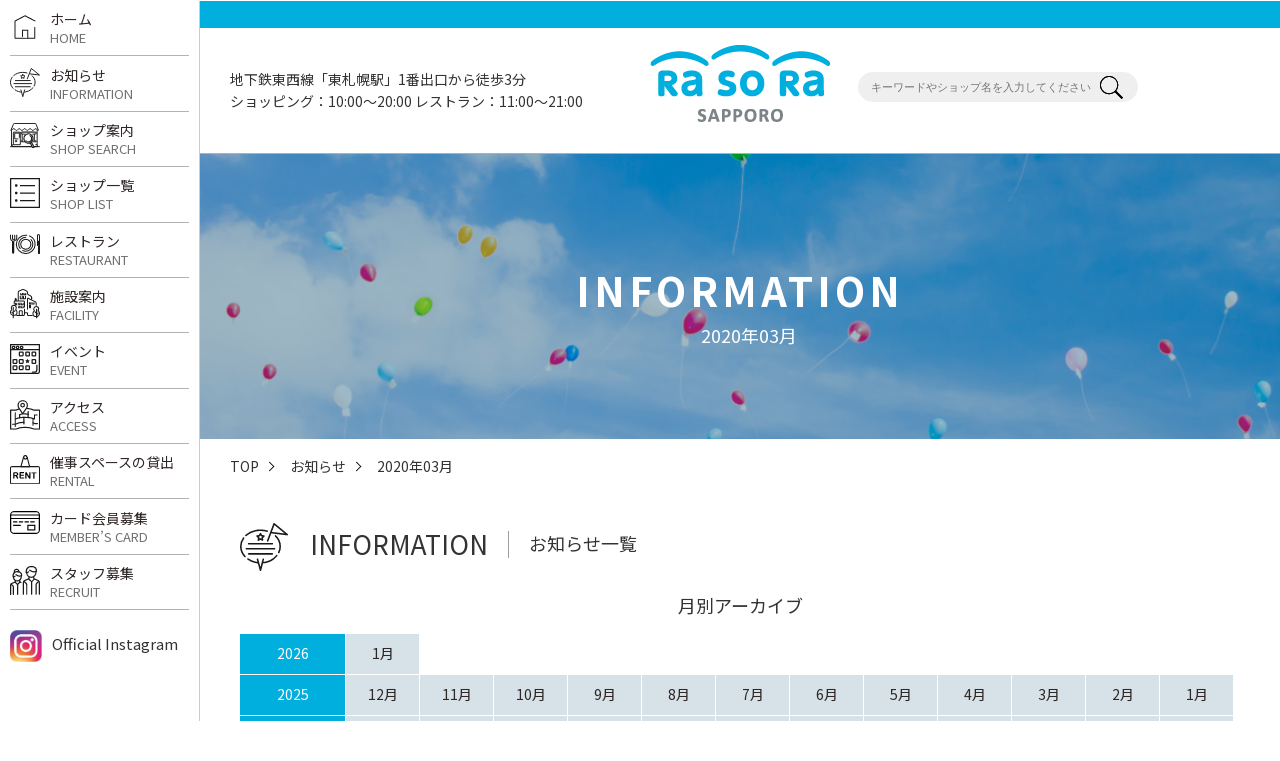

--- FILE ---
content_type: text/html; charset=UTF-8
request_url: https://rasora-sapporo.com/information/page/3?i=1&dty=2020&dtm=03
body_size: 8339
content:
	<!DOCTYPE html>
<html lang="ja">

<head>
  <script async src="https://www.googletagmanager.com/gtag/js?id=UA-116572619-1"></script>
  <script>
    window.dataLayer = window.dataLayer || [];

    function gtag() {
      dataLayer.push(arguments);
    }
    gtag('js', new Date());

    gtag('config', 'UA-116572619-1');
  </script>
  <meta charset="utf-8">
        <title>お知らせ  2020年03月|ラソラ札幌｜札幌市白石区のショッピングセンター</title>
    <link rel="pingback" href="https://rasora-sapporo.com/wp/xmlrpc.php" />
  <meta name="keywords" content="ラソラ,札幌,白石,北海道,ショッピング,東札幌,ファッション,イベント,催事,カルチャー">
  <meta name="description" content="札幌市白石区のショッピングセンター「ラソラ札幌」のWEBサイトです。">
  <meta name="author" content="ラソラ札幌">
  <meta name="robots" content="index,follow">
  <meta http-equiv="X-UA-Compatible" content="IE=Edge">
  <meta name="format-detection" content="telephone=no">
  <meta name="viewport" content="width=device-width,initial-scale=1,maximum-scale=1">
  <meta property='og:locale' content='ja_JP'>
      <meta property='og:type' content='website'>
          <meta property='og:title' content='お知らせ  2020年03月|ラソラ札幌｜札幌市白石区のショッピングセンター'>
      <meta property='og:description' content='お知らせ  2020年03月。札幌市白石区のショッピングセンター「ラソラ札幌」のWEBサイトです。'>
            <meta property='og:url' content='https://rasora-sapporo.com/information?i=1&dty=2020&dtm=03'>
    <meta property='og:site_name' content='ラソラ札幌｜札幌市白石区のショッピングセンター'>
  <meta property="og:image" content="https://rasora-sapporo.com/wp/wp-content/uploads/2018/04/rasoraimg.png">
  <link rel="shortcut icon" href="/_common/img/favicon.ico">
  <link rel="stylesheet" href="//fonts.googleapis.com/earlyaccess/notosansjp.css">
  <link href="/_common/css/reset.css" rel="stylesheet">
  <link href="/_common/css/basic.css" rel="stylesheet">
  <link href="/_common/css/style.css" rel="stylesheet">

      <link href="/_common/css/sub_style.css" rel="stylesheet">
    <link href="/_common/css/slick.css" rel="stylesheet">
  <link href="/_common/css/remodal-default-theme.css" rel="stylesheet">
  <link href="/_common/css/remodal.css" rel="stylesheet">
  <!--[if lt IE 9]>
<script src="/_common/js/html5shiv.min.js"></script>
<script src="/_common/js/selectivizr-min.js"></script>
<script src="/_common/js/rem.min.js"></script>
<![endif]-->
  <meta name='robots' content='max-image-preview:large' />
<link rel='dns-prefetch' href='//s.w.org' />
<script type="text/javascript">
window._wpemojiSettings = {"baseUrl":"https:\/\/s.w.org\/images\/core\/emoji\/13.1.0\/72x72\/","ext":".png","svgUrl":"https:\/\/s.w.org\/images\/core\/emoji\/13.1.0\/svg\/","svgExt":".svg","source":{"concatemoji":"https:\/\/rasora-sapporo.com\/wp\/wp-includes\/js\/wp-emoji-release.min.js?ver=5.9.3"}};
/*! This file is auto-generated */
!function(e,a,t){var n,r,o,i=a.createElement("canvas"),p=i.getContext&&i.getContext("2d");function s(e,t){var a=String.fromCharCode;p.clearRect(0,0,i.width,i.height),p.fillText(a.apply(this,e),0,0);e=i.toDataURL();return p.clearRect(0,0,i.width,i.height),p.fillText(a.apply(this,t),0,0),e===i.toDataURL()}function c(e){var t=a.createElement("script");t.src=e,t.defer=t.type="text/javascript",a.getElementsByTagName("head")[0].appendChild(t)}for(o=Array("flag","emoji"),t.supports={everything:!0,everythingExceptFlag:!0},r=0;r<o.length;r++)t.supports[o[r]]=function(e){if(!p||!p.fillText)return!1;switch(p.textBaseline="top",p.font="600 32px Arial",e){case"flag":return s([127987,65039,8205,9895,65039],[127987,65039,8203,9895,65039])?!1:!s([55356,56826,55356,56819],[55356,56826,8203,55356,56819])&&!s([55356,57332,56128,56423,56128,56418,56128,56421,56128,56430,56128,56423,56128,56447],[55356,57332,8203,56128,56423,8203,56128,56418,8203,56128,56421,8203,56128,56430,8203,56128,56423,8203,56128,56447]);case"emoji":return!s([10084,65039,8205,55357,56613],[10084,65039,8203,55357,56613])}return!1}(o[r]),t.supports.everything=t.supports.everything&&t.supports[o[r]],"flag"!==o[r]&&(t.supports.everythingExceptFlag=t.supports.everythingExceptFlag&&t.supports[o[r]]);t.supports.everythingExceptFlag=t.supports.everythingExceptFlag&&!t.supports.flag,t.DOMReady=!1,t.readyCallback=function(){t.DOMReady=!0},t.supports.everything||(n=function(){t.readyCallback()},a.addEventListener?(a.addEventListener("DOMContentLoaded",n,!1),e.addEventListener("load",n,!1)):(e.attachEvent("onload",n),a.attachEvent("onreadystatechange",function(){"complete"===a.readyState&&t.readyCallback()})),(n=t.source||{}).concatemoji?c(n.concatemoji):n.wpemoji&&n.twemoji&&(c(n.twemoji),c(n.wpemoji)))}(window,document,window._wpemojiSettings);
</script>
<style type="text/css">
img.wp-smiley,
img.emoji {
	display: inline !important;
	border: none !important;
	box-shadow: none !important;
	height: 1em !important;
	width: 1em !important;
	margin: 0 0.07em !important;
	vertical-align: -0.1em !important;
	background: none !important;
	padding: 0 !important;
}
</style>
	<link rel='stylesheet' id='sbi_styles-css'  href='https://rasora-sapporo.com/wp/wp-content/plugins/instagram-feed/css/sbi-styles.min.css?ver=6.10.0' type='text/css' media='all' />
<link rel='stylesheet' id='wp-block-library-css'  href='https://rasora-sapporo.com/wp/wp-includes/css/dist/block-library/style.min.css?ver=5.9.3' type='text/css' media='all' />
<style id='global-styles-inline-css' type='text/css'>
body{--wp--preset--color--black: #000000;--wp--preset--color--cyan-bluish-gray: #abb8c3;--wp--preset--color--white: #ffffff;--wp--preset--color--pale-pink: #f78da7;--wp--preset--color--vivid-red: #cf2e2e;--wp--preset--color--luminous-vivid-orange: #ff6900;--wp--preset--color--luminous-vivid-amber: #fcb900;--wp--preset--color--light-green-cyan: #7bdcb5;--wp--preset--color--vivid-green-cyan: #00d084;--wp--preset--color--pale-cyan-blue: #8ed1fc;--wp--preset--color--vivid-cyan-blue: #0693e3;--wp--preset--color--vivid-purple: #9b51e0;--wp--preset--gradient--vivid-cyan-blue-to-vivid-purple: linear-gradient(135deg,rgba(6,147,227,1) 0%,rgb(155,81,224) 100%);--wp--preset--gradient--light-green-cyan-to-vivid-green-cyan: linear-gradient(135deg,rgb(122,220,180) 0%,rgb(0,208,130) 100%);--wp--preset--gradient--luminous-vivid-amber-to-luminous-vivid-orange: linear-gradient(135deg,rgba(252,185,0,1) 0%,rgba(255,105,0,1) 100%);--wp--preset--gradient--luminous-vivid-orange-to-vivid-red: linear-gradient(135deg,rgba(255,105,0,1) 0%,rgb(207,46,46) 100%);--wp--preset--gradient--very-light-gray-to-cyan-bluish-gray: linear-gradient(135deg,rgb(238,238,238) 0%,rgb(169,184,195) 100%);--wp--preset--gradient--cool-to-warm-spectrum: linear-gradient(135deg,rgb(74,234,220) 0%,rgb(151,120,209) 20%,rgb(207,42,186) 40%,rgb(238,44,130) 60%,rgb(251,105,98) 80%,rgb(254,248,76) 100%);--wp--preset--gradient--blush-light-purple: linear-gradient(135deg,rgb(255,206,236) 0%,rgb(152,150,240) 100%);--wp--preset--gradient--blush-bordeaux: linear-gradient(135deg,rgb(254,205,165) 0%,rgb(254,45,45) 50%,rgb(107,0,62) 100%);--wp--preset--gradient--luminous-dusk: linear-gradient(135deg,rgb(255,203,112) 0%,rgb(199,81,192) 50%,rgb(65,88,208) 100%);--wp--preset--gradient--pale-ocean: linear-gradient(135deg,rgb(255,245,203) 0%,rgb(182,227,212) 50%,rgb(51,167,181) 100%);--wp--preset--gradient--electric-grass: linear-gradient(135deg,rgb(202,248,128) 0%,rgb(113,206,126) 100%);--wp--preset--gradient--midnight: linear-gradient(135deg,rgb(2,3,129) 0%,rgb(40,116,252) 100%);--wp--preset--duotone--dark-grayscale: url('#wp-duotone-dark-grayscale');--wp--preset--duotone--grayscale: url('#wp-duotone-grayscale');--wp--preset--duotone--purple-yellow: url('#wp-duotone-purple-yellow');--wp--preset--duotone--blue-red: url('#wp-duotone-blue-red');--wp--preset--duotone--midnight: url('#wp-duotone-midnight');--wp--preset--duotone--magenta-yellow: url('#wp-duotone-magenta-yellow');--wp--preset--duotone--purple-green: url('#wp-duotone-purple-green');--wp--preset--duotone--blue-orange: url('#wp-duotone-blue-orange');--wp--preset--font-size--small: 13px;--wp--preset--font-size--medium: 20px;--wp--preset--font-size--large: 36px;--wp--preset--font-size--x-large: 42px;}.has-black-color{color: var(--wp--preset--color--black) !important;}.has-cyan-bluish-gray-color{color: var(--wp--preset--color--cyan-bluish-gray) !important;}.has-white-color{color: var(--wp--preset--color--white) !important;}.has-pale-pink-color{color: var(--wp--preset--color--pale-pink) !important;}.has-vivid-red-color{color: var(--wp--preset--color--vivid-red) !important;}.has-luminous-vivid-orange-color{color: var(--wp--preset--color--luminous-vivid-orange) !important;}.has-luminous-vivid-amber-color{color: var(--wp--preset--color--luminous-vivid-amber) !important;}.has-light-green-cyan-color{color: var(--wp--preset--color--light-green-cyan) !important;}.has-vivid-green-cyan-color{color: var(--wp--preset--color--vivid-green-cyan) !important;}.has-pale-cyan-blue-color{color: var(--wp--preset--color--pale-cyan-blue) !important;}.has-vivid-cyan-blue-color{color: var(--wp--preset--color--vivid-cyan-blue) !important;}.has-vivid-purple-color{color: var(--wp--preset--color--vivid-purple) !important;}.has-black-background-color{background-color: var(--wp--preset--color--black) !important;}.has-cyan-bluish-gray-background-color{background-color: var(--wp--preset--color--cyan-bluish-gray) !important;}.has-white-background-color{background-color: var(--wp--preset--color--white) !important;}.has-pale-pink-background-color{background-color: var(--wp--preset--color--pale-pink) !important;}.has-vivid-red-background-color{background-color: var(--wp--preset--color--vivid-red) !important;}.has-luminous-vivid-orange-background-color{background-color: var(--wp--preset--color--luminous-vivid-orange) !important;}.has-luminous-vivid-amber-background-color{background-color: var(--wp--preset--color--luminous-vivid-amber) !important;}.has-light-green-cyan-background-color{background-color: var(--wp--preset--color--light-green-cyan) !important;}.has-vivid-green-cyan-background-color{background-color: var(--wp--preset--color--vivid-green-cyan) !important;}.has-pale-cyan-blue-background-color{background-color: var(--wp--preset--color--pale-cyan-blue) !important;}.has-vivid-cyan-blue-background-color{background-color: var(--wp--preset--color--vivid-cyan-blue) !important;}.has-vivid-purple-background-color{background-color: var(--wp--preset--color--vivid-purple) !important;}.has-black-border-color{border-color: var(--wp--preset--color--black) !important;}.has-cyan-bluish-gray-border-color{border-color: var(--wp--preset--color--cyan-bluish-gray) !important;}.has-white-border-color{border-color: var(--wp--preset--color--white) !important;}.has-pale-pink-border-color{border-color: var(--wp--preset--color--pale-pink) !important;}.has-vivid-red-border-color{border-color: var(--wp--preset--color--vivid-red) !important;}.has-luminous-vivid-orange-border-color{border-color: var(--wp--preset--color--luminous-vivid-orange) !important;}.has-luminous-vivid-amber-border-color{border-color: var(--wp--preset--color--luminous-vivid-amber) !important;}.has-light-green-cyan-border-color{border-color: var(--wp--preset--color--light-green-cyan) !important;}.has-vivid-green-cyan-border-color{border-color: var(--wp--preset--color--vivid-green-cyan) !important;}.has-pale-cyan-blue-border-color{border-color: var(--wp--preset--color--pale-cyan-blue) !important;}.has-vivid-cyan-blue-border-color{border-color: var(--wp--preset--color--vivid-cyan-blue) !important;}.has-vivid-purple-border-color{border-color: var(--wp--preset--color--vivid-purple) !important;}.has-vivid-cyan-blue-to-vivid-purple-gradient-background{background: var(--wp--preset--gradient--vivid-cyan-blue-to-vivid-purple) !important;}.has-light-green-cyan-to-vivid-green-cyan-gradient-background{background: var(--wp--preset--gradient--light-green-cyan-to-vivid-green-cyan) !important;}.has-luminous-vivid-amber-to-luminous-vivid-orange-gradient-background{background: var(--wp--preset--gradient--luminous-vivid-amber-to-luminous-vivid-orange) !important;}.has-luminous-vivid-orange-to-vivid-red-gradient-background{background: var(--wp--preset--gradient--luminous-vivid-orange-to-vivid-red) !important;}.has-very-light-gray-to-cyan-bluish-gray-gradient-background{background: var(--wp--preset--gradient--very-light-gray-to-cyan-bluish-gray) !important;}.has-cool-to-warm-spectrum-gradient-background{background: var(--wp--preset--gradient--cool-to-warm-spectrum) !important;}.has-blush-light-purple-gradient-background{background: var(--wp--preset--gradient--blush-light-purple) !important;}.has-blush-bordeaux-gradient-background{background: var(--wp--preset--gradient--blush-bordeaux) !important;}.has-luminous-dusk-gradient-background{background: var(--wp--preset--gradient--luminous-dusk) !important;}.has-pale-ocean-gradient-background{background: var(--wp--preset--gradient--pale-ocean) !important;}.has-electric-grass-gradient-background{background: var(--wp--preset--gradient--electric-grass) !important;}.has-midnight-gradient-background{background: var(--wp--preset--gradient--midnight) !important;}.has-small-font-size{font-size: var(--wp--preset--font-size--small) !important;}.has-medium-font-size{font-size: var(--wp--preset--font-size--medium) !important;}.has-large-font-size{font-size: var(--wp--preset--font-size--large) !important;}.has-x-large-font-size{font-size: var(--wp--preset--font-size--x-large) !important;}
</style>
<link rel="https://api.w.org/" href="https://rasora-sapporo.com/wp-json/" /><link rel="alternate" type="application/json" href="https://rasora-sapporo.com/wp-json/wp/v2/pages/434" /><link rel="canonical" href="https://rasora-sapporo.com/information" />
<link rel='shortlink' href='https://rasora-sapporo.com/?p=434' />
<link rel="alternate" type="application/json+oembed" href="https://rasora-sapporo.com/wp-json/oembed/1.0/embed?url=https%3A%2F%2Frasora-sapporo.com%2Finformation" />
<link rel="alternate" type="text/xml+oembed" href="https://rasora-sapporo.com/wp-json/oembed/1.0/embed?url=https%3A%2F%2Frasora-sapporo.com%2Finformation&#038;format=xml" />
  <style>
    /* @media screen and (min-width: 769px) {
      #sb_instagram #sbi_images .sbi_item {
        width: 23.84% !important;
        max-width: 310px !important;
        margin-bottom: 20px !important;
      }

      #sb_instagram #sbi_images .sbi_item:not(:nth-child(4n+1)) {
        margin-left: 1.54% !important;
      }
    } */

    /* @media screen and (max-width: 768px) {
      #sb_instagram #sbi_images .sbi_item {
        width: 48.92% !important;
        max-width: 273px !important;
        margin-bottom: 10px !important;
      }

      #sb_instagram #sbi_images .sbi_item:nth-child(even) {
        margin-left: 2.16% !important;
      }
    } */
  </style>
</head>	
	<body class="page information">
		<header>
    <div class="header_inr">
        <h1 class="logo"><a href="/"><img src="/_common/img/logo.png" alt="ラソラ札幌"></a></h1>
        <div class="head_info">
            <div class="head_info_inr">
                <span>地下鉄東西線「東札幌駅」1番出口から徒歩3分</span>
                <span>ショッピング：10:00〜20:00 レストラン：11:00〜21:00</span>
            </div><!-- /.head_info_inr -->
        </div><!-- /.head_info -->
        <div class="head_search">
            <div class="search_box">
                <form method="get" action="/shop/"><input name="q" type="text" value="" placeholder="キーワードやショップ名を入力してください">
                <button class="btn_search_free"><img src="/_common/img/ic_search.svg" alt="検索する"></button></form>
            </div><!-- /.search_box -->
            <div id="google_translate_element"></div>
            <script type="text/javascript">
                function googleTranslateElementInit() {
                    new google.translate.TranslateElement({pageLanguage: 'ja', includedLanguages: 'en,ko,zh-CN,zh-TW', layout: google.translate.TranslateElement.InlineLayout.SIMPLE}, 'google_translate_element');
                }
            </script>
            <script type="text/javascript" src="//translate.google.com/translate_a/element.js?cb=googleTranslateElementInit"></script>
        </div>
        <nav class="nav_sp" data-remodal-target="modalnav">
            <span class="menu_nav_btn"></span>
            <div class="remodal-bg"></div>
            <div class="menu_nav_sp remodal" data-remodal-id="modalnav">
                <span class="close" data-remodal-action="close"><span></span></span>
                <ul>
                    <li><a href="/"><span class="ic"><img src="/_common/img/ic_top.svg" alt=""></span>ホーム</a></li>
                    <li><a href="/information/"><span class="ic"><img src="/_common/img/ic_info.svg" alt=""></span>お知らせ</a></li>
                    <li><a href="/#shopsearch_area"><span class="ic"><img src="/_common/img/ic_shopsearch.svg" alt=""></span>ショップ案内</a></li>
                    <li><a href="/shop/"><span class="ic"><img src="/_common/img/ic_shoplist.svg" alt=""></span>ショップ一覧</a></li>
                    <li><a href="/shop/#cat-food"><span class="ic"><img src="/_common/img/ic_restaurant.svg" alt=""></span>レストラン</a></li>
                    <li><a href="/facility/"><span class="ic"><img src="/_common/img/ic_facility.svg" alt=""></span>施設案内</a></li>
                    <li><a href="/information?i=base"><span class="ic"><img src="/_common/img/ic_event.svg" alt=""></span>イベント</a></li>
                    <li><a href="/access/"><span class="ic"><img src="/_common/img/ic_access.svg" alt=""></span>アクセス</a></li>
                    <li><a href="/business/"><span class="ic"><img src="/_common/img/ic_rental.svg" alt=""></span>催事スペースの貸出</a></li>
                    <li><a href="/member/"><span class="ic"><img src="/_common/img/ic_member.svg" alt=""></span>カード会員募集</a></li>
                    <li><a href="/recruit/"><span class="ic"><img src="/_common/img/ic_recruit.svg" alt=""></span>スタッフ募集</a></li>
                </ul>
                <div class="insta"><a href="https://www.instagram.com/rasora_sapporo/" target="_blank">Officail Instagram</a></div>
            </div>
        </nav><!-- /.nav_sp -->
    </div><!-- /.header_inr -->
</header>
		<main>
			<div class="eyecatch_area">
  <div class="eyecatch_area_inr">
    <h1 class="txt"><span>INFORMATION</span>
              　2020年03月
          </h1>
  </div><!-- /.eyecatch_area_inr -->
</div><!-- /.eyecatch_area -->
<aside id="breadcrumbs">
  <ol>
    <li><a href="/">TOP</a></li>
          <li><a href="/information">お知らせ</a></li>
      <li>2020年03月</li>
      </ol>
</aside>
<section id="info_area">
    <h2>INFORMATION<span>お知らせ一覧</span></h2>
      <nav class="info_monthly">
      <h3>月別アーカイブ</h3>
      <h4>2026</h4><ul><li><a href="/information?i=1&dty=2026&dtm=01">1月</a></li></ul><h4>2025</h4><ul><li><a href="/information?i=1&dty=2025&dtm=12">12月</a></li><li><a href="/information?i=1&dty=2025&dtm=11">11月</a></li><li><a href="/information?i=1&dty=2025&dtm=10">10月</a></li><li><a href="/information?i=1&dty=2025&dtm=09">9月</a></li><li><a href="/information?i=1&dty=2025&dtm=08">8月</a></li><li><a href="/information?i=1&dty=2025&dtm=07">7月</a></li><li><a href="/information?i=1&dty=2025&dtm=06">6月</a></li><li><a href="/information?i=1&dty=2025&dtm=05">5月</a></li><li><a href="/information?i=1&dty=2025&dtm=04">4月</a></li><li><a href="/information?i=1&dty=2025&dtm=03">3月</a></li><li><a href="/information?i=1&dty=2025&dtm=02">2月</a></li><li><a href="/information?i=1&dty=2025&dtm=01">1月</a></li></ul><h4>2024</h4><ul><li><a href="/information?i=1&dty=2024&dtm=12">12月</a></li><li><a href="/information?i=1&dty=2024&dtm=11">11月</a></li><li><a href="/information?i=1&dty=2024&dtm=10">10月</a></li><li><a href="/information?i=1&dty=2024&dtm=09">9月</a></li><li><a href="/information?i=1&dty=2024&dtm=08">8月</a></li><li><a href="/information?i=1&dty=2024&dtm=07">7月</a></li><li><a href="/information?i=1&dty=2024&dtm=06">6月</a></li><li><a href="/information?i=1&dty=2024&dtm=05">5月</a></li><li><a href="/information?i=1&dty=2024&dtm=04">4月</a></li><li><a href="/information?i=1&dty=2024&dtm=03">3月</a></li><li><a href="/information?i=1&dty=2024&dtm=02">2月</a></li><li><a href="/information?i=1&dty=2024&dtm=01">1月</a></li>      </ul>
    </nav>
    <nav class="info_tab">
    <ul>
      <li ><a href="/information?i=all">ALL</a></li>
      <li ><a href="/information?i=base">施設からのお知らせ</a></li>
      <li ><a href="/information?i=shop">ショップからのお知らせ</a></li>
    </ul>
  </nav>
      <div class="info_inr">
      <div class="tab_cont">
                            <article>
            <a href="https://rasora-sapporo.com/shopinfo/16915.html">
              <h3>【猫カフェぷちまりー】ここは楽しいところ！</h3>
              <p class="cat shop">ショップ</p>
              <p class="date">2020.03.25(水)</p>
              <p class="shopname">猫カフェ Puchi Marry</p>              <p class="place">A town 2F</p>              <div class="txt"><p>こんにちは！ 地下鉄東西線、東札幌駅から徒歩2分 ラソラ札幌A-town 2F 【猫カフェ Puchi marry（ぷちまりー）】です♪ &nbsp; 新入生達がフロアに出るようになってはや3日…。 まだ少しビビっている [&hellip;]</p>
</div>
              <p class="img">
                <img width="4026" height="2265" src="https://rasora-sapporo.com/wp/wp-content/uploads/2020/03/F8730A8E-6B48-4F5E-8A86-5DE29B2B3524.jpeg" class="attachment-full size-full wp-post-image" alt="" loading="lazy" srcset="https://rasora-sapporo.com/wp/wp-content/uploads/2020/03/F8730A8E-6B48-4F5E-8A86-5DE29B2B3524.jpeg 4026w, https://rasora-sapporo.com/wp/wp-content/uploads/2020/03/F8730A8E-6B48-4F5E-8A86-5DE29B2B3524-400x225.jpeg 400w, https://rasora-sapporo.com/wp/wp-content/uploads/2020/03/F8730A8E-6B48-4F5E-8A86-5DE29B2B3524-768x432.jpeg 768w, https://rasora-sapporo.com/wp/wp-content/uploads/2020/03/F8730A8E-6B48-4F5E-8A86-5DE29B2B3524-600x338.jpeg 600w" sizes="(max-width: 4026px) 100vw, 4026px" />              </p>
            </a>
          </article>
                            <article>
            <a href="https://rasora-sapporo.com/shopinfo/16925.html">
              <h3>いよいよ明日リニューアル‼️</h3>
              <p class="cat shop">ショップ</p>
              <p class="date">2020.03.25(水)</p>
              <p class="shopname"></p>                            <div class="txt"><p>皆様こんにちは‼️ どらん軒です！ いよいよ明日からつけ麺がリニューアルします‼️? (※イメージはリニューアル前のつけ麺) 麺が変わる！と告知しましたがつけダレのスープも変わります！ 他には無い新感覚のつけ麺ですよ?  [&hellip;]</p>
</div>
              <p class="img">
                              </p>
            </a>
          </article>
                            <article>
            <a href="https://rasora-sapporo.com/shopinfo/16914.html">
              <h3>これからにぴったり…！　100％オーガニックコットンシリーズ！</h3>
              <p class="cat shop">ショップ</p>
              <p class="date">2020.03.25(水)</p>
              <p class="shopname"></p>                            <div class="txt"><p>皆さまこんにちは(*´ω｀*) マックハウスです！ &nbsp; 本日はこれからの季節にぴったりな 100%オーガニックコットンシリーズをご紹介♪ &nbsp; 【レディース　ウエストマークチュニック　￥2,189】 チ [&hellip;]</p>
</div>
              <p class="img">
                              </p>
            </a>
          </article>
                            <article>
            <a href="https://rasora-sapporo.com/shopinfo/16528.html">
              <h3>春の紫外線に負けない美肌づくりはポリシーのサンブロックで！✨</h3>
              <p class="cat shop">ショップ</p>
              <p class="date">2020.03.25(水)</p>
              <p class="shopname">フレアーサロン リバイブ</p>              <p class="place">B town 2F</p>              <div class="txt"><p>みなさんこんにちは^ ^ ラソラ札幌B-town 2F 【お顔専門エステ リバイブ】です！ &nbsp; 最近は、晴天の日の日差しが春めいてきましたね〜? みなさん、日焼け止めの準備は出来ていますか？ まだ日差しは強くな [&hellip;]</p>
</div>
              <p class="img">
                <img width="1920" height="1080" src="https://rasora-sapporo.com/wp/wp-content/uploads/2020/03/D53C6BD6-40D5-4DCF-9913-16320942D249.jpeg" class="attachment-full size-full wp-post-image" alt="" loading="lazy" srcset="https://rasora-sapporo.com/wp/wp-content/uploads/2020/03/D53C6BD6-40D5-4DCF-9913-16320942D249.jpeg 1920w, https://rasora-sapporo.com/wp/wp-content/uploads/2020/03/D53C6BD6-40D5-4DCF-9913-16320942D249-400x225.jpeg 400w, https://rasora-sapporo.com/wp/wp-content/uploads/2020/03/D53C6BD6-40D5-4DCF-9913-16320942D249-768x432.jpeg 768w, https://rasora-sapporo.com/wp/wp-content/uploads/2020/03/D53C6BD6-40D5-4DCF-9913-16320942D249-600x338.jpeg 600w" sizes="(max-width: 1920px) 100vw, 1920px" />              </p>
            </a>
          </article>
                            <article>
            <a href="https://rasora-sapporo.com/shopinfo/16897.html">
              <h3>自分の運のパワーを発揮する❶</h3>
              <p class="cat shop">ショップ</p>
              <p class="date">2020.03.25(水)</p>
              <p class="shopname"></p>                            <div class="txt"><p>皆さん、こんにちは～！ 札幌地下鉄・東西線、東札幌駅から徒歩２分 ラソラ札幌・Ｂタウン１階の 占いサロン・ビックフォーチュンです。 今日のお知らせは、『天地自然の理法』に従って、 自分の運のパワーを発揮し、この難局を乗り [&hellip;]</p>
</div>
              <p class="img">
                              </p>
            </a>
          </article>
                            <article>
            <a href="https://rasora-sapporo.com/shopinfo/16875.html">
              <h3>夢をたがやし、夢を育てる！</h3>
              <p class="cat shop">ショップ</p>
              <p class="date">2020.03.24(火)</p>
              <p class="shopname"></p>                            <div class="txt"><p>皆さん、こんにちは～！ 札幌地下鉄・東西線、東札幌駅から徒歩２分 ラソラ札幌・Ｂタウン１階の 占いサロン・ビックフォーチュンです。 今、新型コロナウィルスの影響で、世界中が 激しく吹き荒れる嵐の中にあります。 このような [&hellip;]</p>
</div>
              <p class="img">
                              </p>
            </a>
          </article>
                            <article>
            <a href="https://rasora-sapporo.com/shopinfo/16873.html">
              <h3>温かいラーメンをどうぞ！</h3>
              <p class="cat shop">ショップ</p>
              <p class="date">2020.03.24(火)</p>
              <p class="shopname"></p>                            <div class="txt"><p>皆様おはようございます！ どらん軒です！ 今日はちょっと肌寒いですね? そんな日は温かいラーメン?はいかがですか？? つけ麺も近日麺がリニューアルということで従来の麺を楽しめるのもあとわずかです！? ぜひお召し上がりくだ [&hellip;]</p>
</div>
              <p class="img">
                              </p>
            </a>
          </article>
                            <article>
            <a href="https://rasora-sapporo.com/shopinfo/16868.html">
              <h3>本日もサービス&amp;近日リニューアル‼️</h3>
              <p class="cat shop">ショップ</p>
              <p class="date">2020.03.23(月)</p>
              <p class="shopname"></p>                            <div class="txt"><p>こんにちはどらん軒です！ 16時より19時半の最終までホームページ限定で大盛無料サービスを行います！? 全メニュー対応しておりますので、ぜひいっぱいお召し上がりください！? そして近日つけ麺の麺が変わります！ 乞うご期待 [&hellip;]</p>
</div>
              <p class="img">
                              </p>
            </a>
          </article>
                            <article>
            <a href="https://rasora-sapporo.com/shopinfo/16858.html">
              <h3>【猫カフェぷちまりー】本日から…?</h3>
              <p class="cat shop">ショップ</p>
              <p class="date">2020.03.23(月)</p>
              <p class="shopname">猫カフェ Puchi Marry</p>              <p class="place">A town 2F</p>              <div class="txt"><p>ラソラBlogをご覧のみなさま、こんにちは? 札幌市営地下鉄東西線 東札幌駅より徒歩２分！ ラソラ札幌A-town 2階の猫カフェ 【ぷちまりー】でございます?✨ &nbsp; 昨日ちょい見せした新入生達、 本日から少し [&hellip;]</p>
</div>
              <p class="img">
                <img width="4032" height="2268" src="https://rasora-sapporo.com/wp/wp-content/uploads/2020/03/710AF37B-F2F4-4998-BF42-89912FACBB85.jpeg" class="attachment-full size-full wp-post-image" alt="" loading="lazy" srcset="https://rasora-sapporo.com/wp/wp-content/uploads/2020/03/710AF37B-F2F4-4998-BF42-89912FACBB85.jpeg 4032w, https://rasora-sapporo.com/wp/wp-content/uploads/2020/03/710AF37B-F2F4-4998-BF42-89912FACBB85-400x225.jpeg 400w, https://rasora-sapporo.com/wp/wp-content/uploads/2020/03/710AF37B-F2F4-4998-BF42-89912FACBB85-768x432.jpeg 768w, https://rasora-sapporo.com/wp/wp-content/uploads/2020/03/710AF37B-F2F4-4998-BF42-89912FACBB85-600x338.jpeg 600w" sizes="(max-width: 4032px) 100vw, 4032px" />              </p>
            </a>
          </article>
                          <div class="pagination">
            <div class="pagination_inr">
              <span class="prev"><a href="/information/page/2?i=1&dty=2020&dtm=03">prev</a></span><span><a href="/information/page/1?i=1&dty=2020&dtm=03">1</a></span><span><a href="/information/page/2?i=1&dty=2020&dtm=03">2</a></span><span class="current"><a href="/information/page/3?i=1&dty=2020&dtm=03">3</a></span><span><a href="/information/page/4?i=1&dty=2020&dtm=03">4</a></span><span><a href="/information/page/5?i=1&dty=2020&dtm=03">5</a></span><span class="next"><a href="/information/page/4?i=1&dty=2020&dtm=03">next</a></span>            </div><!-- /.pagination_inr -->
          </div><!-- /.pagination -->
              </div>
    </div><!-- /.info_inr -->
    </section><!-- /#info_area -->
			<ul class="att">
    <li>写真はイメージです。</li>
    <li>店舗写真にあるセールポスターなどは撮影当時のもので、現在は実施をしていないことがあります。</li>
</ul><!-- /.att-->
</main>
<aside id="sidenav">
    <nav>
        <ul class="txtnav">
            <li><a href="/"><span class="ic"><img src="/_common/img/ic_top.svg" alt=""></span>ホーム<span class="en">HOME</span></a></li>
            <li><a href="/information/"><span class="ic"><img src="/_common/img/ic_info.svg" alt=""></span>お知らせ<span class="en">INFORMATION</span></a></li>
            <li><a href="/?id=shopsearch_area"><span class="ic"><img src="/_common/img/ic_shopsearch.svg" alt=""></span>ショップ案内<span class="en">SHOP SEARCH</span></a></li>
            <li><a href="/shop/"><span class="ic"><img src="/_common/img/ic_shoplist.svg" alt=""></span>ショップ一覧<span class="en">SHOP LIST</span></a></li>
            <li><a href="/shop/?id=cat-food"><span class="ic"><img src="/_common/img/ic_restaurant.svg" alt=""></span>レストラン<span class="en">RESTAURANT</span></a></li>
            <li><a href="/facility/"><span class="ic"><img src="/_common/img/ic_facility.svg" alt=""></span>施設案内<span class="en">FACILITY</span></a></li>
            <li><a href="/information?i=base"><span class="ic"><img src="/_common/img/ic_event.svg" alt=""></span>イベント<span class="en">EVENT</span></a></li>
            <li><a href="/access/"><span class="ic"><img src="/_common/img/ic_access.svg" alt=""></span>アクセス<span class="en">ACCESS</span></a></li>
            <li><a href="/business/"><span class="ic"><img src="/_common/img/ic_rental.svg" alt=""></span>催事スペースの貸出<span class="en">RENTAL</span></a></li>
            <li><a href="/member/"><span class="ic"><img src="/_common/img/ic_member.svg" alt=""></span>カード会員募集<span class="en">MEMBER’S CARD</span></a></li>
            <li><a href="/recruit/"><span class="ic"><img src="/_common/img/ic_recruit.svg" alt=""></span>スタッフ募集<span class="en">RECRUIT</span></a></li>
        </ul>
        <div class="insta"><a href="https://www.instagram.com/rasora_sapporo/" target="_blank">Official Instagram</a></div>
    </nav>
</aside><!-- /#sidenav-->
<footer>
    <div class="fv"><img src="/_common/img/bg_footer.jpg" alt=""></div>
    <div class="foot_inr">
        <p class="logo"><a href="/"><img src="/_common/img/logo.png" alt="rasora"></a></p>
        <nav>
            <ul>
                <li><a href="/">HOME</a></li>
            </ul>
            <ul>
                <li><a href="/information/">お知らせ</a></li>
                <li><a href="/?id=shopsearch_area">ショップ案内</a></li>
                <li><a href="/shop/">ショップ一覧</a></li>
                <li><a href="/shop/?id=cat-food">レストラン</a></li>
                <li><a href="/facility/">施設案内</a></li>
                <li><a href="/information?i=base">イベント</a></li>
                <li><a href="/access/">アクセス</a></li>
            </ul>
            <ul>
                <li><a href="/business/">催事スペースの貸出</a></li>
                <li><a href="/member/">カード会員募集</a></li>
                <li><a href="/recruit/">スタッフ募集</a></li>
                <li><a href="/service/">サービス</a></li>
            </ul>
            <ul>
                <li><a href="/contact/">お問い合わせ</a></li>
                <li><a href="/faq/">よくあるご質問</a></li>
                <li><a href="/privacy/">プライバシーポリシー</a></li>
                <li><a href="/sitemap/">サイトマップ</a></li>
            </ul>
        </nav>
    </div><!-- /.foot_inr -->
    <p class="copy">Copyright &copy; rasora sapporo. <br class="SP">All Rights Reserved.</p>
</footer>
<script src="/_common/js/jquery-1.12.1.min.js"></script>
<script src="/_common/js/jquery.easing.1.3.js?2311"></script>
<script src="/_common/js/remodal.js"></script>
<script src="/_common/js/jquery.matchHeight.js"></script>
<script src="/_common/js/slick.min.js"></script>
<script src="/_common/js/basic.js"></script>
    <script>
        $(document).ready(function() {
            $('#info_area article a').matchHeight();
            $('#info_area article .txt').matchHeight();
            $('#info_area article h3').matchHeight();
            $('#info_area .info_tab li a').matchHeight();
            $('.menu_nav_sp ul li a').matchHeight();
        });
    </script>
<!-- Instagram Feed JS -->
<script type="text/javascript">
var sbiajaxurl = "https://rasora-sapporo.com/wp/wp-admin/admin-ajax.php";
</script>
</body>

</html>		

--- FILE ---
content_type: text/css
request_url: https://rasora-sapporo.com/_common/css/sub_style.css
body_size: 9998
content:
@charset "utf-8";
/******************************
 eyecatch_area
******************************/
.eyecatch_area {
    position: relative;
    margin-bottom:20px;
    width:100%;
    height:285px;
    background-repeat: no-repeat;
    background-size: cover;
    color:#FFF;
}
.eyecatch_area .eyecatch_area_inr {
    position: relative;
    width:100%;
    height:100%;
    background-color:rgba(2,69,107,0.38);
}
.eyecatch_area .eyecatch_area_inr .txt {
    display: block;
    position: absolute;
    width:100%;
    top: 0;
    right: 0;
    bottom: 0;
    left: 0;
    font-size:1.8rem;
    margin: auto;
    height: 3em;
}
.eyecatch_area .txt span {
    display: block;
    font-size:4.0rem;
    font-weight: bold;
    letter-spacing: 0.1em;
    margin-bottom:0.4em;
}
/* ---SP--- */
@media screen and (max-width: 768px) {
    .eyecatch_area {
        height:90px;
    }
    .eyecatch_area .eyecatch_area_inr .txt {
        font-size: 11px;
    }
    .eyecatch_area .txt span {
        font-size: 20px;
    }
}/* ---/SP--- */

/* breadcrumbs */
#breadcrumbs {
    text-align: left;
    padding:0 30px;
    margin-bottom:50px;
}
.info.detail #breadcrumbs,
.shopinfo.detail #breadcrumbs,
.shop.details #breadcrumbs {
    margin-top:20px;
}
#breadcrumbs li {
    position: relative;
    display: inline-block;
}
#breadcrumbs a {
    position: relative;
    margin-right:2.0em;
    color:#333;
}
#breadcrumbs a::after {
    content: "";
    display: block;
    position: absolute;
    right: -1.0em;
    top: 0.5em;
    content: "";
    width: 6px;
    height: 6px;
    border-top: 1px solid #000;
    border-right: 1px solid #000;
    -webkit-transform: rotate(45deg);
    -moz-transform: rotate(45deg);
    -o-transform: rotate(45deg);
    -ms-transform: rotate(45deg);
}
/* pagination */
.pagination{clear:both;margin:0 auto 45px;font-size:1.6rem;display: block;}
.pagination_inr{display: inline-block;}
.pagination::after { content: "";clear: both;display: block;}
.pagination span{display: block;float: left;margin-left:1px;}
.pagination span.prev{margin-right:30px;}
.pagination span.next{margin-left:30px;}
.pagination span a{position: relative;display: table-cell;vertical-align: middle;text-align: center;color:#3E3A39;width:40px;height:40px;background-color: #D6E2E8;transition: 0.3s;}
.pagination span.current a,
.pagination span a:hover{background-color: #00AFDD;color:#FFF;}

.pagination span span{display: table-cell;vertical-align: middle;height: 40px;}
.pagination span.prev a,
.pagination span.next a{display: block;background-color: transparent;text-indent: -9999px;}
.pagination span.prev a::before,
.pagination span.next a::before {
    content: "";position: absolute;
    top: 50%;width: 10px;height: 10px;margin-top: -5px;vertical-align: middle;
}
.pagination span.prev a::before {
    content: "";position: absolute;
    left: 15px;border-top: 2px solid #2F2725;border-right: 2px solid #2F2725;
    -webkit-transform: rotate(-135deg);
    -moz-transform: rotate(-135deg);
    -o-transform: rotate(-135deg);
    -ms-transform: rotate(-135deg);
    transform: rotate(-135deg);
}
.pagination span.next a::before {
    content: "";position: absolute;right: 15px;
    border-top: 2px solid #2F2725;border-right: 2px solid #2F2725;
    -webkit-transform: rotate(45deg);
    -webkit-transform: rotate(45deg);
    -moz-transform: rotate(45deg);
    -o-transform: rotate(45deg);
    -ms-transform: rotate(45deg);
    transform: rotate(45deg);
}
/* ---SP--- */
@media screen and (max-width: 768px) {
    #breadcrumbs {
        display: none;
    }
    .pagination span a {
        width: 36px;
        height: 36px;
        font-size:12px;
    }
    .pagination span.prev a::before,
    .pagination span.next a::before {
        width: 5px;
        height: 5px;
        margin-top: -2px;
    }
    .pagination span.prev {
        margin-right: 10px;
    }
    .pagination span.next {
        margin-left: 10px;
    }
}/* ---/SP--- */

/**************************************
 * Page of ショップ案内
**************************************/
/******************************
 eyecatch_area
******************************/
.page.shop .eyecatch_area {
    background-image: url(../img/shoplist/ec_shoplist.jpg);
}

/******************************
 shoplist_area
******************************/
#shoplist_area .shoplist_inr {
    max-width: 1000px;
    width: 100%;
    margin: 0 auto;
}
#shoplist_area .shoplist_inr::after { content: "";clear: both;display: block;}
#shoplist_area h2 {
    position: relative;
    max-width:1000px;
    width:100%;
    text-align: left;
    font-size:2.6rem;
    padding:0.3em 1.0em 0.3em 70px;
    margin: 0 auto 30px;
}
#shoplist_area h2::before{
    position: absolute;
    top:0.2em;
    left:0;
    content:"";
    display: block;
    width:36px;
    height:36px;
    background-repeat: no-repeat;
    background-image: url(../img/ic_shoplist.svg);
}
#shoplist_area h2 span {
    display: inline-block;
    font-size:1.8rem;
    vertical-align: top;
    border-left:solid 1px #9D9E9E;
    margin-left:20px;
    padding-left:20px;
    height:1.5em;
    line-height: 1.4;
}
#shoplist_area nav{
    max-width: 1000px;
    width: 100%;
    margin: 0 auto;
}
#shoplist_area nav ul{
    border-top:solid 1px #9D9E9E;
    border-bottom:solid 1px #9D9E9E;
    padding:5px 0;
    margin-bottom:60px;
}
#shoplist_area nav ul::after { content: "";clear: both;display: block;}
#shoplist_area nav ul li{
    position: relative;
    display: table;
    float: left;
    text-align: left;
    width:16.65%;
    max-width: 220px;
    border-left:solid 1px #9D9E9E;
}
#shoplist_area nav ul li:first-child{
    border-left:none;
}
#shoplist_area nav ul li a{
    display: table-cell;
    min-height:46px;
    padding: 1.0em 1.0em 1.0em 5.0em;
    vertical-align: middle;
    font-size:1.2rem;
    color:#333;
}
#shoplist_area nav ul li .ic{
    position: absolute;
    left:10px;
    top:50%;
    display: block;
    margin-top:-16px;
    width:32px;
    height:32px;
}
#shoplist_area nav ul li .ic img{
    height:100%;
}

#shoplist_area > h3 {
    position: relative;
    max-width: 1000px;
    width: 100%;
    text-align: left;
    font-size: 2.0rem;
    font-weight: 500;
    padding: 0.8em 1.0em 0.8em 50px;
    margin: 0 auto 30px;
    border-bottom: solid 1px #9FA0A0;
}
#shoplist_area > h3 .ic {
    position: absolute;
    top: 0.2em;
    left: 0;
    display: block;
    width: 36px;
    height: 36px;
}
#shoplist_area > h3::after {
    position: absolute;
    bottom: -1px;
    left: 0;
    content: "";
    display: block;
    width: 200px;
    height: 1px;
    background-color: #00AFDD;
}
#shoplist_area article {
    float: left;
    width:49.23%;
    max-width:640px;
    text-align: left;
    margin-left:1.54%;
    margin-bottom:60px;
}
#shoplist_area article:nth-child(odd) {
    margin-left:0;
}
#shoplist_area article a {
    display: block;
    color:#333;
}
#shoplist_area article a::after { content: "";clear: both;display: block;}
#shoplist_area article .cont {
    position: relative;
    float: right;
    width:50%;
    max-width:320px;
    text-align: left;
}
#shoplist_area article .img {
    position: relative;
    top:0;
    left:0;
    z-index: 0;
    overflow: hidden;
    width:46.87%;
    max-width:300px;
    padding-top:31.33%;
    background-color: #F6F6F6;
}
#shoplist_area article .img img {
    position: absolute;
    top: 50%;
    left: 50%;
    -webkit-transform: translate(-50%, -50%);
    -ms-transform: translate(-50%, -50%);
    transform: translate(-50%, -50%);
    width: auto;
    height: 100%;
    -webkit-transform: translate(-50%, -50%) scale(1);
    -ms-transform: translate(-50%, -50%) scale(1);
    transform: translate(-50%, -50%) scale(1);
    -webkit-transition: .3s ease-in-out;
    transition: .3s ease-in-out;
}
#shoplist_area article a:hover .img img {
    -webkit-transform: translate(-50%, -50%) scale(1.2);
    -ms-transform: translate(-50%, -50%) scale(1);
    transform: translate(-50%, -50%) scale(1.2);
}
#shoplist_area article h3 {
    position: relative;
    padding: 40px 0 10px;
    margin-bottom:10px;
    font-size: 1.6rem;
    font-weight: 500;
    line-height: 1.4;
}
#shoplist_area article h3::before {
    content:"";
    position: absolute;
    bottom:0;
    left:0;
    width:100%;
    height:1px;
    background-color: #9D9E9E;
}
#shoplist_area article h3::after {
    content:"";
    position: absolute;
    bottom:0;
    left:0;
    z-index: 1;
    width:60%;
    height:1px;
    background-color: #00AFDD;
}
#shoplist_area article .cont .tips {
    position: absolute;
    top: 0;
    padding-top: 0;
    width:100%;
    font-size: 1.2rem;
    color: #FFF;
    text-align: center;
}
#shoplist_area article .cont .tips .cat,
#shoplist_area article .cont .tips .place {
    display: inline-block;
    border-radius: 5px;
    padding:0.5em;
    margin-left:5px;
    vertical-align: top;
}
#shoplist_area article .cont .tips .cat {
    background-color: #03AFDE;
    max-width:58%;
    margin-left:0;
    letter-spacing: -0.1em;
}
#shoplist_area article .cont .tips .place {
    background-color: #E8A317;
    max-width:38%;
}
#shoplist_area article .txt {
    line-height: 1.6;
}
@media screen and (max-width: 1250px) {
    #shoplist_area .shoplist_inr {
        padding:0 15px;
    }
    #shoplist_area h2 {
        width:calc(100% - 30px);
    }
    #shoplist_area nav {
        width:calc(100% - 30px);
    }
    #shoplist_area > h3 {
        width: calc(100% - 30px);
    }
}
/* ---SP--- */
@media screen and (max-width: 768px) {
    #shoplist_area h2 {
        font-size: 15px;
        padding: 0.3em 0.5em 0.3em 30px;
    }
    #shoplist_area h2 span {
        font-size: 11px;
        margin-left: 10px;
        padding-left: 10px;
    }
    #shoplist_area h2::before {
        width: 22px;
        height: 19px;
    }
    #shoplist_area > h3 {
        font-size: 15px;
        padding: 0.8em 0 0.8em 30px;
    }
    #shoplist_area > h3 .ic {
        width: 22px;
        height: 19px;
        top:0.4em;
    }
    #shoplist_area article a {
        position: relative;
        border: dotted 1px #CCC;
        padding: 10px;
    }
    #shoplist_area nav {
        width: 100%;
    }
    #shoplist_area nav ul {
        border-top: none;
        border-bottom: none;
        margin-bottom: 20px;
    }
    #shoplist_area nav ul li {
        float: left;
        width: 33.33%;
        margin-bottom: 20px;
        text-align: center;
        border-left: none;
    }
    #shoplist_area nav ul li a {
        display: block;
        font-size: 12px;
        line-height: 1.2;
        height: auto;
        padding: 0;
    }
    #shoplist_area nav ul li .ic {
        position: relative;
        left: auto;
        top: auto;
        display: block;
        width: 40px;
        height: 30px;
        margin: 0 auto 10px;
    }
    #shoplist_area article {
        float: none;
        width: 100%;
        margin-left: 0;
        margin-bottom: 30px;
    }
    #shoplist_area article a {
        padding-top: 68.66%;
    }
    #shoplist_area article .cont {
        float: none;
        width: 100%;
        max-width: 640px;
    }
    #shoplist_area article .img {
        position: absolute;
        top: 0;
        left: 0;
        z-index: 0;
        overflow: hidden;
        width: 100%;
        max-width: 640px;
        padding-top: 68.66%;
    }
    #shoplist_area article h3 {
        font-size:15px;
    }
    #shoplist_area article h3::after {
        width: 30%;
    }
    #shoplist_area article .cont .tips {
        margin-top:10px;
        font-size:10px;
    }
    #shoplist_area article .txt {
        font-size:12px;
    }
    #shoplist_area article .cont .tips .cat br {
        display: none;
    }
}/* ---/SP--- */


/**************************************
 * Page of ショップ案内　詳細
**************************************/
/******************************
 shopmv_area
******************************/
.shopmv_area {
    position: relative;
    max-width: 1000px;
    width: 100%;
    height:403px;
    margin:40px auto 20px;
    background-color: #FFF;
    background-repeat: no-repeat;
    background-size: cover;
}
.shopmv_area .shopmv_area_inr {
    position: relative;
    width:100%;
    height:100%;
    background-color: rgba(35,25,21,0.47);
}
.shopmv_area .cont {
    display: block;
    position: absolute;
    width:100%;
    top: 0;
    right: 0;
    bottom: 0;
    left: 0;
    margin: auto;
    height: 6.0em;
    color:#FFF;
    text-align: center;
}
.shopmv_area .txt {
    font-size:3.6rem;
    padding:1.0em 0 0;
}
.shopmv_area .tips {
    display: inline-block;
    position: absolute;
    top:-20px;
    left:0;
    width:100%;
    margin:0 auto;
    font-size:1.5rem;
    text-align: center;
}
.shopmv_area .cat,
.shopmv_area .place {
    border-radius: 5px;
    padding:0.2em 2.0em;
}
.shopmv_area .cat {
    background-color: #00AFDD;
}
.shopmv_area .place {
    background-color: #EAA317;
    margin-left:10px;
}

/* ---SP--- */
@media screen and (max-width: 768px) {
    .shopmv_area {
        height: 130px;
        margin: 0 auto 20px;
    }
    .shopmv_area .txt {
        font-size: 20px;
        padding: 2.0em 0 0;
    }
    .shopmv_area .tips {
        font-size: 10px;
        top: 10px;
    }
}/* ---/SP--- */



/******************************
 shopdetail_area
******************************/
#shopdetail_area .shopdetail_inr{
    max-width: 1000px;
    width: 100%;
    margin:0 auto 20px;
}
#shopdetail_area .shopdetail_inr::after { content: "";clear: both;display: block;}
#shopdetail_area h2 {
    text-align: center;
    margin-bottom:40px;
}
#shopdetail_area h2 img{
    width:100%;
}
#shopdetail_area .cont {
    float: right;
    width:48%;
    width:calc(100% - 500px);
    max-width:480px;
    text-align: left;
    margin-bottom: 30px;
}
#shopdetail_area .cont .txt{
    line-height: 1.6;
    font-size:1.6rem;
}
#shopdetail_area .gallery {
    float: left;
    width:460px;
}
#shopdetail_area .gallery .slick-prev,
#shopdetail_area .gallery .slick-next {
    width: 28px;
    height: 50%;
    margin: 0;
    margin-top: -15%;
    background-color: rgba(159,160,160,0.8);
}
#shopdetail_area .gallery .slick-prev{
    left: 0;
}
#shopdetail_area .gallery .slick-next{
    right: 0;
}
#shopdetail_area .gallery .slick-prev:before,
#shopdetail_area .gallery .slick-next:before {
    background-image: none;
    top: 50%;
    content: "";
    display: block;
    position: absolute;
    width: 12px;
    height: 12px;
    margin-top: -6px;
    border-top: 1px solid #FFF;
    border-right: 1px solid #FFF;
}
#shopdetail_area .gallery .slick-prev:before {
    right: 4px;
    -webkit-transform: rotate(225deg);
    transform: rotate(225deg);
}
#shopdetail_area .gallery .slick-next:before {
    left: 4px;
    -webkit-transform: rotate(45deg);
    transform: rotate(45deg);
}
#shopdetail_area .thumb-it::after { content: "";clear: both;display: block;}
#shopdetail_area .thumb-it li {
    float: left;
    width:110px;
}
#shopdetail_area .thumb-it img {
    width:110px;
    margin-right:6px;
    cursor: pointer;
}
#shopdetail_area .thumb-it img:hover{
    opacity: 0.7;
}
#shopdetail_area .thumb-it .slick-current img{
    border:solid 2px #03AFDE;
}
#shopdetail_area dl{
    clear: both;
    text-align: left;
    font-size:1.6rem;
    line-height: 1.6;
    border-top:solid 1px #9FA0A0;
    margin-bottom:80px;
}
#shopdetail_area dl::after { content: "";clear: both;display: block;}
#shopdetail_area dl dt{
    float: left;
    padding:0.8em 0.1em;
}
#shopdetail_area dl dd{
    border-bottom:solid 1px #9FA0A0;
    padding:0.8em 1.0em 0.8em 12em;
}
.sns_box {
    background-color: #FBFBFA;
    padding:40px;
    margin-bottom:50px;
}
.sns_box::after { content: "";clear: both;display: block;}
.sns_box li{
    display: inline-block;
    margin-left:30px;
}
.sns_box li:first-child{
    margin-left:0;
}
.sns_box li a {
    position: relative;
    display: table-cell;
    vertical-align: middle;
    width: 50px;
    height: 50px;
    border-radius: 50%;
}
.sns_box .tw a {
    background-color: #04A9F4;
    padding: 5px;
}
.sns_box img {
    width:50%;
    vertical-align: middle;
}
.sns_box .fb a {
    background-color: #37559D;
    padding: 5px 14px;
}
.sns_box .line a {
    background-color: #00B100;
    padding: 10px 5px;
}
.sns_box .line img {
    margin-top: -5px;
}
.sns_box .blog a {
    background-color: #CCC;
    padding: 8px;
}
.sns_box .insta a {
    background: -webkit-linear-gradient(135deg, #427eff 0%, #f13f79 70%) no-repeat;
    background: linear-gradient(135deg, #427eff 0%, #f13f79 70%) no-repeat;
    /*background-color: #00B100;*/
    padding: 10px 5px;
}
@media screen and (max-width: 1250px) {

    #shopdetail_area .shopdetail_inr {
        padding:0 15px;
    }
}
/* ---SP--- */
@media screen and (max-width: 768px) {
    #shopdetail_area .gallery {
        float: none;
        position: absolute;
        top:0;
        width: calc(100% - 30px);
    }
    #shopdetail_area .shopdetail_inr {
        position: relative;
        min-width: 320px;
    }
    #shopdetail_area .cont {
        float: none;
        width: 100%;
        max-width: 100%;
        min-width: auto;
        padding-top:74%;
    }
    #shopdetail_area .thumb-it {
       display: none !important;
    }
    #shopdetail_area h2 {
        margin-bottom: 10px;
        padding:0 15px;
    }
    #shopdetail_area .cont .txt {
        font-size: 12px;
        margin-bottom: 20px;
    }
    #shopdetail_area dl {
        font-size: 12px;
        margin-bottom: 20px;
    }
    .sns_box {
        padding: 20px;
        margin-bottom: 20px;
    }
    .sns_box li {
        margin-left: 20px;
    }
    .sns_box li a {
        width: 38px;
        height: 38px;
    }
    .sns_box img {
        width: 70%;
    }
}/* ---/SP--- */

/******************************
 shopinfo_area
******************************/
#shopinfo_area .shopinfo_inr {
    max-width: 1000px;
    width: 100%;
    margin: 0 auto;
}
#shopinfo_area .shopinfo_inr::after { content: "";clear: both;display: block;}
#shopinfo_area h2 {
    position: relative;
    max-width:1000px;
    width:100%;
    text-align: left;
    font-size:2.6rem;
    padding:0.3em 1.0em 1.0em 70px;
    margin:0 auto 30px;
    border-bottom:solid 1px #9FA0A0;
}
#shopinfo_area h2::before{
    position: absolute;
    top:0.4em;
    left:0;
    content:"";
    display: block;
    width:36px;
    height:36px;
    background-repeat: no-repeat;
    background-image: url(../img/ic_news_off.svg);
}
#shopinfo_area h2::after{
    position: absolute;
    bottom:-1px;
    left:0;
    content:"";
    display: block;
    width:200px;
    height:1px;
    background-color: #00AFDD;
}
#shopinfo_area h2 span {
    display: inline-block;
    font-size:1.8rem;
    vertical-align: top;
    border-left:solid 1px #9D9E9E;
    margin-left:20px;
    padding-left:20px;
    height:1.5em;
    line-height: 1.4;
}

#shopinfo_area article {
    width: 32.5%;
    max-width: 325px;
    margin-left: 1.2%;
    margin-bottom: 30px;
    float: left;
    text-align: left;
}
#shopinfo_area article:first-child {
    margin-left: 0;
}
#shopinfo_area article a {
    position: relative;
    display: block;
    width: 100%;
    border: solid 1px #B3B3B4;
    padding: 53.72% 25px 25px;
    background-color: #FFF;
    color: #3E3A39;
    overflow: hidden;
}
#shopinfo_area h3 {
    line-height: 1.4;
    font-size:1.6rem;
    font-weight: 500;
    padding:30px 0 10px;
    margin-bottom:20px;
    border-bottom:solid 1px #9D9E9E;
    color:#000;
}
#shopinfo_area .date {
    position: absolute;
    top:10px;
    padding-top:53.72%;
    color:#00AFDD;
    font-weight: 500;
}
#shopinfo_area .txt {
    line-height: 1.6;
}
#shopinfo_area article .img {
    position: absolute;
    top:0;
    left:0;
    z-index: 0;
    overflow: hidden;
    width:100%;
    max-width:323px;
    padding-top:53.72%;
    background-color: #F6F6F6;
}
#shopinfo_area article .img img {
    position: absolute;
    top: 50%;
    left: 50%;
    -webkit-transform: translate(-50%, -50%);
    -ms-transform: translate(-50%, -50%);
    transform: translate(-50%, -50%);
    width: 100%;
    height: auto;
    -webkit-transform: translate(-50%, -50%) scale(1);
    -ms-transform: translate(-50%, -50%) scale(1);
    transform: translate(-50%, -50%) scale(1);
    -webkit-transition: .3s ease-in-out;
    transition: .3s ease-in-out;
}
#shopinfo_area article a:hover .img img {
    -webkit-transform: translate(-50%, -50%) scale(1.2);
    -ms-transform: translate(-50%, -50%) scale(1);
    transform: translate(-50%, -50%) scale(1.2);
}

@media screen and (max-width: 1250px) {
    #shopinfo_area h2 {
        width: calc(100% - 30px);
    }
    #shopinfo_area .shopinfo_inr{
        padding:0 15px;
    }
}
/* ---SP--- */
@media screen and (max-width: 768px) {
    #shopinfo_area h2 {
        font-size: 15px;
        padding: 0.6em 0 0.6em 30px;
        margin: 0 auto 30px;
    }
    #shopinfo_area h2::before {
        width: 22px;
        height: 19px;
    }
    #shopinfo_area h2 span {
        font-size: 11px;
        margin-left: 5px;
        padding-left: 5px;
        display: inline-block;
        vertical-align: top;
        border-left: solid 1px #9D9E9E;
        height: 1.5em;
        line-height: 1.4;
    }
    #shopinfo_area article {
        width: 100%;
        max-width: 768px;
        margin-left: 0;
        float: none;
    }
    #shopinfo_area article a {
        padding: 53.72% 15px 15px;
        font-size:12px;
    }
    #shopinfo_area article .img {
        max-width: 768px;
        padding-top: 56.49%;
    }
    #shopinfo_area .date {
        padding-top: 56.49%;
    }
    #shopinfo_area h3 {
        line-height: 1.2;
        font-size: 15px;
        font-weight: 500;
        padding-top: 10%;
    }
}/* ---/SP--- */

/**************************************
 * Page of お知らせ一覧
**************************************/
/******************************
 eyecatch_area
******************************/
.page.information .eyecatch_area {
    background-image: url(../img/information/ec_infolist.jpg);
}
/******************************
 info_area
******************************/
.page.information #info_area {
    background-color: transparent;
    padding:0;
}
#info_area .info_monthly {
    width:100%;
    max-width:1000px;
    display: block;
    margin:0 auto 60px;
}
#info_area .info_monthly::after { content: "";clear: both;display: block;}
#info_area .info_monthly h3 {
    display:block;
    font-size:1.8rem;
    margin-bottom:20px;
}
#info_area .info_monthly h4 {
    clear: both;
    display: inline-block;
    vertical-align: middle;
    background-color: #00AFDD;
    color:#FFF;
    float: left;
    width:10.57%;
    max-width:105px;
    min-height:40px;
    padding: 0.9em 0;
}
#info_area .info_monthly ul {
    float: left;
    display: block;
    width:89.43%;
    margin-bottom:1px;
}
#info_area .info_monthly ul::after { content: "";clear: both;display: block;}
#info_area .info_monthly li {
    float: left;
    display: block;
    vertical-align: middle;
    width:calc(8.41% - 1px);
    max-width:74px;
    padding-left:1px;
}
#info_area .info_monthly li a {
    display: block;
    vertical-align: middle;
    background-color: #D6E2E8;
    color:#2F2725;
    width:100%;
    min-height:40px;
    padding: 0.9em 0;
}



@media screen and (max-width: 1250px) {
    #info_area .info_monthly {
        width:100%;
    }

}
/* ---SP--- */
@media screen and (max-width: 768px) {
    #info_area .info_monthly {
        width: 100%;
        margin-bottom: 30px;
    }
    .page.info #info_area h2{
        width:calc(100% - 30px);
    }
    #info_area .info_monthly h3 {
        font-size: 12px;
        margin-bottom: 10px;
    }
    #info_area .info_monthly h4 {
        float: none;
        width: 100%;
        max-width: 100%;
        font-size:12px;
        min-height: auto;
    }
    #info_area .info_monthly ul::after { content: "";clear: both;display: block;}
    #info_area .info_monthly ul {
        display: block;
        width: 100%;
        margin-bottom: 1px;
    }
    #info_area .info_monthly li {
        display: block;
        float: left;
        vertical-align: middle;
        width: 16.35%;
        height: auto;
        padding-left:0;
        margin-left: 1px;
        margin-bottom: 1px;
    }
    #info_area .info_monthly ul li:nth-child(6n+1) {
        margin-left: 0;
    }
    #info_area .info_monthly li a {
        display: block;
        vertical-align: middle;
        background-color: #D6E2E8;
        color: #2F2725;
        width: 100%;
        min-width: 45px;
        height: auto;
        min-height: auto;
        padding:1.0em 0;
        font-size:11px;
    }

}/* ---/SP--- */

/**************************************
 * Page of お知らせ　詳細
**************************************/
/******************************
 infomv_area
******************************/
.infomv_area {
    position: relative;
    max-width: 1000px;
    width: 100%;
    height:403px;
    margin:40px auto 20px;
    background-color: #FFF;
    background-repeat: no-repeat;
    background-size: cover;
}
.info.detail .infomv_area,
.shopinfo.detail .infomv_area,
.shop.details .infomv_area {
    margin-top:0;
}
.infomv_area .infomv_area_inr {
    position: relative;
    width:100%;
    height:100%;
    background-color: rgba(35,25,21,0.47);
}
.infomv_area .cont {
    display: block;
    position: absolute;
    width:100%;
    top: 0;
    right: 0;
    bottom: 0;
    left: 0;
    margin: auto;
    height: 8.0em;
    color:#FFF;
    text-align: center;
}
.infomv_area .txt {
    position: relative;
    font-size:2.4rem;
    margin-bottom:50px;
}
.infomv_area .txt::after {
    position: absolute;
    bottom: -20px;
    left:50%;
    margin-left:-30px;
    content:"";
    width:60px;
    height:2px;
    background-color: #00AFDD;
}
.infomv_area .date {
    display: inline-block;
    font-size:1.6rem;
    text-align: center;
    color:#EEE;
    border:solid 1px #EEE;
    padding:10px 15px;
}
.infomv_area .author {
    display: block;
    font-size:2.4rem;
    font-weight: bold;
    padding: 0.5em 0.8em;
    margin: 0 auto 40px;
    text-align: center;
    color: #EEE;
}
/* ---SP--- */
@media screen and (max-width: 768px) {
    .infomv_area {
        height: 130px;
        margin: 0 auto 20px;
    }
    .infomv_area .cont {
        height: 6.0em;
    }
    .infomv_area .txt {
        font-size: 15px;
        margin-bottom: 20px;
        line-height: 1.6;
        padding:0 10px;
    }
    .shopinfo .infomv_area .txt {
        margin-bottom: 10px;
    }
    .infomv_area .txt::after {
        bottom: -5px;
        margin-left: -20px;
        width: 40px;
    }
    .infomv_area .date {
        font-size: 10px;
        padding: 5px 10px;
    }
    .infomv_area .author {
        margin: 0 auto 5px;
        padding: 0.2em 0.8em;
        font-size: 16px;
    }
}/* ---/SP--- */
/******************************
 infocont_area
******************************/
.wparea.infocont_inr {
    padding-bottom:40px;
    border-bottom:solid 1px #B5B5B6;
}
#infocont_area .infocont_inr {
    max-width: 1000px;
    width: 100%;
    margin: 0 auto 50px;
}
#infocont_area .infocont_inr::after { content: "";clear: both;display: block;}
#infocont_area .infocont_inr p{
    line-height: 1.8;
}
#infocont_area h1 {
    text-align: center;
    font-size:3.2rem;
    font-weight: 500;
    line-height: 1.4;
    padding:0.8em 1.0em;
    margin-bottom:30px;
}
#infocont_area h2 {
    position: relative;
    text-align: left;
    font-size:2.4rem;
    font-weight: bold;
    line-height: 1.4;
    padding:0.8em 1.0em 0.8em 1.0em;
    margin-bottom:30px;
    border-top:solid 1px #9FA0A0;
    border-bottom:solid 1px #9FA0A0;
    background-color: #F7F8F8;
}
#infocont_area h2::before{
    position: absolute;
    top:0.4em;
    left:0;
    content:"";
    display: inline-block;
    vertical-align: middle;
    width:8px;
    height:calc(70%);
    background-color: #00AFDD;
    margin-right:0.5em;
}
#infocont_area h3 {
    position: relative;
    text-align: left;
    font-size:2.0rem;
    font-weight: 500;
    padding:0.5em 0;
    margin-bottom:30px;
    border-bottom:solid 1px #9FA0A0;
}
#infocont_area h3::after{
    position: absolute;
    bottom:-1px;
    left:0;
    content:"";
    display: block;
    width:200px;
    height:1px;
    background-color: #00AFDD;
}
#infocont_area h4 {
    position: relative;
    text-align: left;
    font-size:1.8rem;
    padding:0.5em 0 0.5em 1.5em;
    margin-bottom:30px;
    border-bottom:solid 1px #9FA0A0;
}
#infocont_area h4::after{
    position: absolute;
    top:50%;
    left:0;
    content:"";
    display: block;
    width:16px;
    height:1px;
    background-color: #00AFDD;
}
/* btn_more */
#infocont_area .btn_more {
    clear:both;
    width:350px;
    margin:0 auto 50px;
}
#infocont_area .btn_more a {
    position: relative;
    display: block;
    font-size:1.6rem;
    border:solid 1px #3E3A39;
    padding:1.4em 1.0em;
    border-radius: 10px;
    color:#333;
}
#infocont_area .btn_more a::after {
    content: "";
    display: block;
    position: absolute;
    right: 16px;
    top: 50%;
    margin-top: -4px;
    content: "";
    width: 6px;
    height: 6px;
    border-top: 1px solid #000;
    border-right: 1px solid #000;
    -webkit-transform: rotate(45deg);
    -moz-transform: rotate(45deg);
    -o-transform: rotate(45deg);
    -ms-transform: rotate(45deg);
}
@media screen and (max-width: 1250px) {
    #infocont_area .infocont_inr {
        padding:0 15px;
    }
}
/* ---SP--- */
@media screen and (max-width: 768px) {
    #infocont_area .infocont_inr {
        margin: 0 auto 20px;
        font-size:12px;
    }
    #infocont_area h2 {
        font-size: 15px;
        margin-bottom: 30px;
    }
    #infocont_area h2::before {
        width: 4px;
    }
    #infocont_area h3 {
        font-size: 14px;
        margin-bottom: 20px;
    }
    #infocont_area h3::after {
        width: 100px;
    }
    #infocont_area h4 {
        font-size: 13px;
        margin-bottom: 10px;
    }
    #infocont_area h4::after {
        width: 8px;
    }
    #infocont_area .btn_more {
        width: 100%;
        margin: 0 auto 20px;
    }
    #infocont_area .btn_more a {
        font-size: 14px;
        padding: 1.0em 0.5em;
        border-radius: 5px;
    }
}/* ---/SP--- */

/**************************************
 * Page of ショップからのお知らせ　詳細
**************************************/
/******************************
 shopinfocont_area
******************************/
.wparea.shopinfocont_inr {
    padding-bottom:40px;
    border-bottom:solid 1px #B5B5B6;
}
#shopinfocont_area .shopinfocont_inr {
    max-width: 1000px;
    width: 100%;
    margin: 0 auto 50px;
}
#shopinfocont_area .shopinfocont_inr::after { content: "";clear: both;display: block;}
#shopinfocont_area .shopinfocont_inr p{
    line-height: 1.8;
}
#shopinfocont_area h1 {
    text-align: center;
    font-size:3.2rem;
    font-weight: 500;
    line-height: 1.4;
    padding:0.8em 1.0em;
    margin-bottom:30px;
}
#shopinfocont_area h2 {
    position: relative;
    text-align: left;
    font-size:2.4rem;
    font-weight: bold;
    line-height: 1.4;
    padding:0.8em 1.0em 0.8em 1.0em;
    margin-bottom:30px;
    border-top:solid 1px #9FA0A0;
    border-bottom:solid 1px #9FA0A0;
    background-color: #F7F8F8;
}
#shopinfocont_area h2::before{
    position: absolute;
    top:0.4em;
    left:0;
    content:"";
    display: inline-block;
    vertical-align: middle;
    width:8px;
    height:calc(70%);
    background-color: #00AFDD;
    margin-right:0.5em;
}
#shopinfocont_area h3 {
    position: relative;
    text-align: left;
    font-size:2.0rem;
    font-weight: 500;
    padding:0.5em 0;
    margin-bottom:30px;
    border-bottom:solid 1px #9FA0A0;
}
#shopinfocont_area h3::after{
    position: absolute;
    bottom:-1px;
    left:0;
    content:"";
    display: block;
    width:200px;
    height:1px;
    background-color: #00AFDD;
}
#shopinfocont_area h4 {
    position: relative;
    text-align: left;
    font-size:1.8rem;
    padding:0.5em 0 0.5em 1.5em;
    margin-bottom:30px;
    border-bottom:solid 1px #9FA0A0;
}
#shopinfocont_area h4::after{
    position: absolute;
    top:50%;
    left:0;
    content:"";
    display: block;
    width:16px;
    height:1px;
    background-color: #00AFDD;
}
/* btn_more */
#shopinfocont_area .btn_more {
    clear:both;
    width:350px;
    margin:0 auto 50px;
}
#shopinfocont_area .btn_more a {
    position: relative;
    display: block;
    font-size:1.6rem;
    border:solid 1px #3E3A39;
    padding:1.4em 1.0em;
    border-radius: 10px;
    color:#333;
}
#shopinfocont_area .btn_more a::after {
    content: "";
    display: block;
    position: absolute;
    right: 16px;
    top: 50%;
    margin-top: -4px;
    content: "";
    width: 6px;
    height: 6px;
    border-top: 1px solid #000;
    border-right: 1px solid #000;
    -webkit-transform: rotate(45deg);
    -moz-transform: rotate(45deg);
    -o-transform: rotate(45deg);
    -ms-transform: rotate(45deg);
}
@media screen and (max-width: 1250px) {
    #shopinfocont_area .shopinfocont_inr {
        padding:0 15px;
    }
}
/* ---SP--- */
@media screen and (max-width: 768px) {
    #shopinfocont_area .shopinfocont_inr {
        margin: 0 auto 20px;
        font-size:12px;
    }
    #shopinfocont_area h1 {
        font-size: 17px;
        margin-bottom: 30px;
    }
    #shopinfocont_area h2 {
        font-size: 15px;
        margin-bottom: 30px;
    }
    #shopinfocont_area h2::before {
        width: 4px;
    }
    #shopinfocont_area h3 {
        font-size: 14px;
        margin-bottom: 20px;
    }
    #shopinfocont_area h3::after {
        width: 100px;
    }
    #shopinfocont_area h4 {
        font-size: 13px;
        margin-bottom: 10px;
    }
    #shopinfocont_area h4::after {
        width: 8px;
    }
    #shopinfocont_area .btn_more {
        width: 100%;
        margin: 0 auto 20px;
    }
    #shopinfocont_area .btn_more a {
        font-size: 14px;
        padding: 1.0em 0.5em;
        border-radius: 5px;
    }
}/* ---/SP--- */
/**************************************
 * Page of 求人情報
**************************************/
/******************************
 eyecatch_area
******************************/
.page.recruit .eyecatch_area {
    background-image: url(../img/recruit/ec_recruit.jpg);
}

/******************************
 recruit_area
******************************/
#recruit_area .recruit_inr {
    max-width: 1000px;
    width: 100%;
    margin: 0 auto;
}
#recruit_area .recruit_inr::after { content: "";clear: both;display: block;}
#recruit_area h2 {
    position: relative;
    max-width:1000px;
    width:100%;
    text-align: left;
    font-size:2.6rem;
    padding:0.3em 1.0em 1.0em 70px;
    margin: 0 auto 30px;
}
#recruit_area h2::before{
    position: absolute;
    top:0.4em;
    left:0;
    content:"";
    display: block;
    width:36px;
    height:36px;
    background-repeat: no-repeat;
    background-image: url(../img/ic_news_off.svg);
}
#recruit_area h2 span {
    display: inline-block;
    font-size:1.8rem;
    vertical-align: top;
    border-left:solid 1px #9D9E9E;
    margin-left:20px;
    padding-left:20px;
    height:1.5em;
    line-height: 1.4;
}

#recruit_area article {
    float: left;
    width:49.23%;
    max-width:640px;
    text-align: left;
    margin-left:1.54%;
    margin-bottom:60px;
    padding-top:20px;
}
#recruit_area article:nth-child(odd) {
    margin-left:0;
}
#recruit_area article::after { content: "";clear: both;display: block;}
#recruit_area article .cont {
    position: relative;
    float: right;
    width:50%;
    max-width:320px;
    text-align: left;
}
#recruit_area article .img {
    position: relative;
    top:0;
    left:0;
    z-index: 0;
    overflow: hidden;
    width:46.87%;
    max-width:300px;
    padding-top:31.33%;
    background-color: #F6F6F6;
}
#recruit_area article .img img {
    position: absolute;
    top: 50%;
    left: 50%;
    -webkit-transform: translate(-50%, -50%);
    -ms-transform: translate(-50%, -50%);
    transform: translate(-50%, -50%);
    width: auto;
    height: 100%;
    -webkit-transform: translate(-50%, -50%) scale(1);
    -ms-transform: translate(-50%, -50%) scale(1);
    transform: translate(-50%, -50%) scale(1);
    -webkit-transition: .3s ease-in-out;
    transition: .3s ease-in-out;
}
#recruit_area article a:hover .img img {
    -webkit-transform: translate(-50%, -50%) scale(1.2);
    -ms-transform: translate(-50%, -50%) scale(1);
    transform: translate(-50%, -50%) scale(1.2);
}
#recruit_area article h3 {
    position: relative;
    padding: 40px 0 10px;
    margin-bottom:20px;
    font-size: 1.6rem;
    font-weight: 500;
    line-height: 1.4;
}
#recruit_area article h3::before {
    content:"";
    position: absolute;
    bottom:0;
    left:0;
    width:100%;
    height:1px;
    background-color: #9D9E9E;
}
#recruit_area article h3::after {
    content:"";
    position: absolute;
    bottom:0;
    left:0;
    z-index: 1;
    width:60%;
    height:1px;
    background-color: #00AFDD;
}
#recruit_area article .cont .tips {
    position: absolute;
    top: 0;
    padding-top: 0;
    width:100%;
    font-size: 1.2rem;
    color: #FFF;
    text-align: center;
}
#recruit_area article .cont .tips .cat,
#recruit_area article .cont .tips .place {
    display: inline-block;
    border-radius: 5px;
    padding:0.5em;
    margin-left:5px;
    vertical-align: top;
}
#recruit_area article .cont .tips .cat {
    background-color: #03AFDE;
    max-width:58%;
    margin-left:0;
    letter-spacing: -0.1em;
}
#recruit_area article .cont .tips .place {
    background-color: #E8A317;
    max-width:38%;
}
#recruit_area article .cont .date {
    position: absolute;
    top: -20px;
    left:-100%;
    padding-top: 0;
    color: #595757;
    font-size:1.2rem;
}

#recruit_area article table {
    clear: both;
    width:100%;
    line-height: 1.6;
    border-bottom:solid 1px #B3B3B4;
    border-right:solid 1px #B3B3B4;
}
#recruit_area article table th,
#recruit_area article table td {
    padding:0.6em 1.5em;
}
#recruit_area article table th {
    width:30%;
    background-color: #EFEFEF;
    border-top:solid 1px #B3B3B4;
    border-left:solid 1px #B3B3B4;
    text-align: center;
    font-weight: 500;
}
#recruit_area article table td {
    border-top:solid 1px #B3B3B4;
    border-left:solid 1px #B3B3B4;
    text-align: left;
}
/* btn_more */
#recruit_area .btn_more {
    clear:both;
    width: 100%;
    margin:0 auto 20px;
    text-align: center;
}
#recruit_area .btn_more a {
    position: relative;
    display: block;
    font-size:1.4rem;
    border:solid 1px #3E3A39;
    padding:1.4em 1.0em;
    border-radius: 10px;
    color:#333;
}
#recruit_area .btn_more a::after {
    content: "";
    display: block;
    position: absolute;
    right: 16px;
    top: 50%;
    margin-top: -4px;
    content: "";
    width: 6px;
    height: 6px;
    border-top: 1px solid #000;
    border-right: 1px solid #000;
    -webkit-transform: rotate(45deg);
    -moz-transform: rotate(45deg);
    -o-transform: rotate(45deg);
    -ms-transform: rotate(45deg);
}
@media screen and (max-width: 1250px) {
    #recruit_area .recruit_inr {
        padding:0 15px;
    }
    #recruit_area h2 {
        width:calc(100% - 30px);
    }
}
/* ---SP--- */
@media screen and (max-width: 768px) {
    #recruit_area .recruit_inr {
        padding:0 15px 20px;
    }
    #recruit_area h2 {
        font-size: 15px;
        padding: 0.3em 1.0em 0.3em 30px;
    }
    #recruit_area h2::before {
        width: 24px;
        height: 24px;
    }
    #recruit_area h2 span {
        font-size: 12px;
        margin-left: 10px;
        padding-left: 10px;
    }
    #recruit_area article {
        position: relative;
        float: none;
        width: 100%;
        max-width: 768px;
        margin-left: 0;
        margin-bottom: 30px;
        padding-top: calc(68.66% + 20px);;
    }
    #recruit_area article .cont {
        float: none;
        top:0;
        width: 100%;
        max-width: 768px;
    }
    #recruit_area article .img {
        position: absolute;
        top: 20px;
        left: 0;
        width: 100%;
        max-width: 768px;
        padding-top: 68.66%;
    }
    #recruit_area article .cont .tips {
        margin-top: 10px;
        font-size: 10px;
    }
    #recruit_area article .cont .date {
        top: 0;
        left: 0;
        font-size:10px;
        margin-top: calc(-68.66% - 15px);
    }
    #recruit_area article h3 {
        font-size: 15px;
        margin-bottom: 10px;
    }
    #recruit_area article h3::after {
        width: 30%;
    }
    #recruit_area .btn_more {
        margin-bottom: 10px;
    }
    #recruit_area .btn_more a {
        font-size: 12px;
        padding: 1.0em 0.5em;
        border-radius: 5px;
    }
    #recruit_area article table {
        font-size:12px;
    }
    #recruit_area article table th,
    #recruit_area article table td {
        padding: 0.4em 0.6em;
    }
}/* ---/SP--- */

/**************************************
 * Page of 施設案内
**************************************/
/******************************
 eyecatch_area
******************************/
.page.facility .eyecatch_area {
    background-image: url(../img/facility/ec_facility.jpg);
}

/******************************
 facility_area
******************************/
#facility_area .facility_inr {
    position: relative;
    max-width: 1000px;
    width: 100%;
    margin: 0 auto 50px;
}
#facility_area .facility_inr::after { content: "";clear: both;display: block;}
#facility_area h2 {
    position: relative;
    max-width:1000px;
    width:100%;
    text-align: left;
    font-size:2.6rem;
    font-weight: 500;
    padding:0.5em 0;
    margin: 0 auto 30px;
    border-bottom:solid 1px #9FA0A0;
}
#facility_area h2::after{
    position: absolute;
    bottom:-1px;
    left:0;
    content:"";
    display: block;
    width:200px;
    height:1px;
    background-color: #00AFDD;
}
#facility_area nav {
    max-width: 1000px;
    width: 100%;
    margin: 0 auto 50px;
}
#facility_area nav ul {
    display: table;
    width: 100%;
}
#facility_area nav ul::after { content: "";clear: both;display: block;}
#facility_area nav li {
    display: block;
    float: left;
    vertical-align: middle;
    width: calc(33.33% - 1px);
    margin-left: 1px;
}
#facility_area nav li:first-child {
    margin-left: 0;
}
#facility_area nav a {
    display: block;
    vertical-align: middle;
    background-color: #D6E2E8;
    color: #2F2725;
    width: 100%;
    min-height: 40px;
    padding:1.0em;
}
#facility_area nav li.current a{
    background-color: #00AFDD;
    color: #FFF;
}
#facility_area .facility_inr .img {
    position: relative;
    width: 100%;
    margin-bottom:30px;
}
#facility_area .facility_inr .img a{
    display: block;
}
#facility_area .facility_inr .img::before,
#facility_area .facility_inr .img::after {
    content:"";
    position: absolute;
    z-index: 1;
    width:65px;
    height:65px;
    background-repeat: no-repeat;
    background-size: 100%;
}
#facility_area .facility_inr .img.all::before {
    top:0;
    left:0;
    background-image: url(../img/facility/ic_2f.svg);
}
#facility_area .facility_inr .img.all::after {
    top:50%;
    left:0;
    background-image: url(../img/facility/ic_1f.svg);
}
#facility_area .facility_inr .img.atown::before,
#facility_area .facility_inr .img.btown::before {
    top:0;
    left:0;
}
#facility_area .facility_inr .img.atown::before {
    background-image: url(../img/facility/ic_1f.svg);
}
#facility_area .facility_inr .img.atown:first-child::before {
    background-image: url(../img/facility/ic_2f.svg);
}
#facility_area .facility_inr .img.btown::before {
    background-image: url(../img/facility/ic_1f.svg);
}
#facility_area .facility_inr .img.btown:first-child::before {
    background-image: url(../img/facility/ic_2f.svg);
}
#facility_area .facility_inr .img.atown::after,
#facility_area .facility_inr .img.btown::after {
    display: none;
}
#facility_area .facility_inr .img img {
    width: 100%;
}
#facility_area .facility_inr .link {
    position: absolute;
    left:0;
    top:0;
    z-index: 1;
    width: 100%;
    height:100%;
}
#facility_area .facility_inr .link a {
    position: relative;
    display: inline-block;
    font-size:2.0rem;
    color:#333;
}
#facility_area .facility_inr .link a::before {
    content: "";
    position: relative;
    display: inline-block;
    vertical-align: middle;
    width:40px;
    height:40px;
    margin-right:10px;
    background-image: url(../img/facility/ic_search_f.svg);
    background-size: 100%;
    background-repeat: no-repeat;
}
#facility_area .facility_inr .link li {
    position: absolute;
}
#facility_area .facility_inr .a1 {
    bottom:23%;
    left:20%;
}
#facility_area .facility_inr .a2 {
    top: 18%;
    left:20%;
}
#facility_area .facility_inr .b1 {
    bottom:23%;
    right:15%;
}
#facility_area .facility_inr .b2 {
    top: 18%;
    right:15%;
}
@media screen and (max-width: 1250px) {
    #facility_area .facility_inr {
        padding:0 15px;
    }
    #facility_area nav {
        padding:0 15px;
    }
    #facility_area h2 {
        width: calc(100% - 30px);
    }
}
/* ---SP--- */
@media screen and (max-width: 768px) {
    #facility_area .facility_inr {
        margin: 0 auto 50px;
    }
    #facility_area nav {
        margin: 0 auto 50px;
    }
    #facility_area h2 {
        font-size: 15px;
    }
    #facility_area h2::after {
        width: 100px;
    }
    #facility_area nav ul {
        display: block;
    }
    #facility_area nav ul::after { content: "";clear: both;display: block;}
    #facility_area nav li {
        float: left;
        display: block;
        height: auto;
        font-size:11px;
    }
    #facility_area nav a {
        display: block;
        width: 100%;
        min-width: auto;
        height: auto;
        min-height: auto;
        padding: 1.0em 0;
    }
    #facility_area .facility_inr .img::before,
    #facility_area .facility_inr .img::after {
        width: 40px;
        height: 40px;
    }
    #facility_area .facility_inr .img.all::after {
        top: 43%;
    }
    #facility_area .facility_inr .link a {
        font-size:3.6vw;
    }
    #facility_area .facility_inr .link a::before {
        width: 12px;
        height: 12px;
        margin-right: 5px;
    }
    #facility_area .facility_inr .a1 {
        bottom: 27%;
        left: 18%;
    }
    #facility_area .facility_inr .a2 {
        top: 25%;
        left: 18%;
    }
    #facility_area .facility_inr .b1 {
        bottom: 27%;
        right: 13%;
    }
    #facility_area .facility_inr .b2 {
        top: 25%;
        right: 13%;
    }
}/* ---SP--- */

/**************************************
 * Page of 施設案内　詳細
**************************************/
/******************************
 facility_area table
******************************/
#facility_area .facility_inr table {
    clear: both;
    width:100%;
    line-height: 1.6;
    margin-bottom:50px;
    border-bottom:solid 1px #B3B3B4;
    border-right:solid 1px #B3B3B4;
}
#facility_area .facility_inr table th,
#facility_area .facility_inr table td {
    padding:0.6em 1.5em;
}
#facility_area .facility_inr table th {
    width:33.33%;
    background-color: #EFEFEF;
    border-top:solid 1px #B3B3B4;
    border-left:solid 1px #B3B3B4;
    text-align: center;
    font-weight: 500;
}
#facility_area .facility_inr table td {
    border-top:solid 1px #B3B3B4;
    border-left:solid 1px #B3B3B4;
    text-align: center;
}
#facility_area .facility_inr table td a {
    color:#0091D3;
    text-decoration: underline;
}
#facility_area .facility_inr table tr td:first-child {
    text-align: left;
}

/******************************
 sign
******************************/
#facility_area h2.signh span {
    display: inline-block;
    font-size:1.8rem;
    vertical-align: top;
    border-left:solid 1px #9D9E9E;
    margin-left:20px;
    padding-left:20px;
    height:1.5em;
    line-height: 1.4;
}
#facility_area .sign {
    position: relative;
    max-width: 1000px;
    width: 100%;
    margin: 0 auto 50px;
}
#facility_area .sign::after { content: "";clear: both;display: block;}
#facility_area .sign li{
    display: table;
    float: left;
    width: 111px;
    font-size:1.2rem;
    line-height: 1.2;
    text-align: left;
    margin-bottom:20px;
}
#facility_area .sign li .ic,
#facility_area .sign li .txt{
    display: table-cell;
    height:30px;
    vertical-align: middle;
}
#facility_area .sign li .ic{
    width: 30px;
}
#facility_area .sign li .txt{
    width: 81px;
    padding: 0 5px;
}
#facility_area .sign li .ic img{
    width: 100%;
}
@media screen and (max-width: 1250px) {
    #facility_area .sign {
        padding:0 15px;
    }
}
/* ---SP--- */
@media screen and (max-width: 768px) {
    #facility_area .facility_inr table {
        font-size:12px;
    }
    #facility_area .facility_inr table th,
    #facility_area .facility_inr table td {
        padding: 0.4em 0.6em;
    }
    #facility_area .facility_inr table th:first-child {
        width: 40.00%;
    }
    #facility_area .facility_inr table th:nth-child(2) {
        width: 32.00%;
    }
    #facility_area .facility_inr table th:nth-child(3) {
        width: 28.00%;
    }
    #facility_area h2.signh span {
        font-size: 11px;
        margin-left: 10px;
        padding-left: 10px;
    }
    #facility_area .sign li {
        width: 33.33%;
        font-size: 11px;
        margin-bottom: 10px;
    }
}/* ---SP--- */
/**************************************
 * Page of アクセス
**************************************/
/******************************
 eyecatch_area
******************************/
.page.access .eyecatch_area {
    background-image: url(../img/access/ec_access.jpg);
}

/******************************
 access_area
******************************/
#access_area .access_inr {
    position: relative;
    max-width: 1000px;
    width: 100%;
    margin: 0 auto 50px;
}
#access_area .access_inr::after { content: "";clear: both;display: block;}
#access_area h2 {
    position: relative;
    max-width:1000px;
    width:100%;
    text-align: left;
    font-size:2.6rem;
    font-weight: 500;
    padding:0.5em 0;
    margin: 0 auto 30px;
    border-bottom:solid 1px #9FA0A0;
}
#access_area h2::after{
    position: absolute;
    bottom:-1px;
    left:0;
    content:"";
    display: block;
    width:200px;
    height:1px;
    background-color: #00AFDD;
}
#access_area .access_inr .img{
    float: left;
    width:50%;
    max-width:500px;
}
#access_area .access_inr .img img{
    width:100%;
}
#access_area .access_inr .access_box{
    float: right;
    text-align: left;
    width:47%;
    max-width:470px;
    line-height: 1.4;
    margin-bottom:40px;
}
#access_area .access_inr .basic{
    margin-bottom:20px;
}
#access_area .access_inr .basic::after { content: "";clear: both;display: block;}
#access_area .access_inr .basic dt,
#access_area .access_inr .basic dd{
    padding:0.8em 0;
}
#access_area .access_inr .basic dt{
    float: left;
}
#access_area .access_inr .basic dd{
    border-bottom:dashed 1px #727171;
    padding-left:6.0em;
}
#access_area .access_inr p{
    margin-bottom:20px;
}
#access_area .access_inr .accessdl dt{
    position: relative;
    border-bottom:solid 1px #9E9F9F;
    font-size:1.6rem;
    font-weight: bold;
    padding:0.6em 1.0em 0.6em 26px;
    margin-bottom:10px;
}
#access_area .access_inr .accessdl dt::before{
    content:"";
    position: absolute;
    top:50%;
    left:0;
    width:16px;
    height:2px;
    background-color: #00AFDD;
}
#access_area .access_inr .accessdl dd{
    margin-bottom:20px;
}
#access_area .gmap {
    clear: both;
    position: relative;
    padding-bottom: 56.25%;
    padding-top: 30px;
    height: 0;
    overflow: hidden;
}
#access_area .gmap iframe,
#access_area .gmap object,
#access_area .gmap embed {
    position: absolute;
    top: 0;
    left: 0;
    width: 100%;
    height: 100%;
}
@media screen and (max-width: 1250px) {
    #access_area .access_inr {
        padding:0 15px;
    }
    #access_area nav {
        padding:0 15px;
    }
    #access_area h2 {
        width: calc(100% - 30px);
    }
}
/* ---SP--- */
@media screen and (max-width: 768px) {
    #access_area .access_inr {
        margin: 0 auto 50px;
    }
    #access_area nav {
        padding:0 15px;
        margin: 0 auto 50px;
    }
    #access_area h2 {
        font-size: 15px;
    }
    #access_area h2::after {
        width: 100px;
    }
    #access_area .access_inr .img {
        float: none;
        width: 100%;
    }
    #access_area .access_inr .access_box {
        float: none;
        width: 100%;
        margin-bottom: 30px;
    }
    #access_area .access_inr {
        font-size:12px;
    }
    #access_area .access_inr .accessdl dt {
        font-size: 12px;
        padding: 0.6em 1.0em 0.6em 13px;
    }
    #access_area .access_inr .accessdl dt::before {
        width: 8px;
    }
}/* ---SP--- */

/**************************************
 * Page of プライバシーポリシー
**************************************/
/******************************
 eyecatch_area
******************************/
.page.privacy .eyecatch_area {
    background-image: url(../img/privacy/ec_privacy.jpg);
}
/******************************
 privacy_area
******************************/
#privacy_area .privacy_inr {
    position: relative;
    max-width: 1000px;
    width: 100%;
    margin: 0 auto 50px;
    text-align: left;
}
#privacy_area h2 {
    position: relative;
    text-align: left;
    font-size: 2.8rem;
    font-weight: 500;
    padding: 0.5em 0;
    margin-bottom: 30px;
    border-bottom: solid 1px #9FA0A0;
}
#privacy_area h2::after {
    position: absolute;
    bottom: -1px;
    left: 0;
    content: "";
    display: block;
    width: 200px;
    height: 1px;
    background-color: #00AFDD;
}
#privacy_area h3 {
    position: relative;
    text-align: left;
    font-size: 1.8rem;
    padding: 0.5em 0 0.5em 1.5em;
    margin: 30px 0;
    border-bottom: solid 1px #9FA0A0;
}
#privacy_area h3::before {
    position: absolute;
    top: 50%;
    left: 0;
    content: "";
    display: block;
    width: 16px;
    height: 1px;
    background-color: #00AFDD;
}
#privacy_area h4 {
    position: relative;
    text-align: left;
    font-size: 1.6rem;
    padding: 0.5em 0;
    margin-bottom: 10px;
}
#privacy_area p {
    display: block;
    margin: 1em 0;
    line-height: 1.8;
}

#privacy_area .privacy_inr::after { content: "";clear: both;display: block;}
#privacy_area .pribox{border:solid 1px #CCC;padding:30px;}
#privacy_area ul,
#privacy_area ol {
    padding: 0 1.0em 0 2.5em;
    margin-bottom: 40px;
}
#privacy_area ol {
    counter-reset: number 0;
}
#privacy_area li {
    position: relative;
    margin-bottom: 0.5em;
    line-height: 1.8;
}
#privacy_area ul li::before {
    content: "■";
    position: absolute;
    top: 0;
    left: -1.5em;
}
#privacy_area ol li::before {
    counter-increment: number 1;
    content: counter(number) ".";
    position: absolute;
    top: 0;
    left: -1.5em;
}
@media screen and (max-width: 1250px) {
    #privacy_area .privacy_inr {
        padding:0 15px;
    }
}
/* ---SP--- */
@media screen and (max-width: 768px) {
    #privacy_area .privacy_inr {
        margin: 0 auto 50px;
        font-size:12px;
    }
    #privacy_area h2 {
        font-size: 15px;
    }
    #privacy_area h2::after {
        width: 100px;
    }
    #privacy_area h3 {
        font-size: 13px;
    }
    #privacy_area h3::before {
        width: 8px;
    }
    #privacy_area .pribox {
        padding: 15px;
    }
    #privacy_area ul, #privacy_area ol {
        padding: 0 1.0em 0 2.0em;
        margin-bottom: 20px;
    }
}/* ---SP--- */

/**************************************
 * Page of お問い合わせ
**************************************/
/******************************
 eyecatch_area
******************************/
.page.contact .eyecatch_area {
    background-image: url(../img/contact/ec_contact.jpg);
}

/******************************
 contact_area
******************************/
#contact_area .contact_inr {
    position: relative;
    max-width: 1000px;
    width: 100%;
    margin: 0 auto 50px;
    text-align: left;
}
#contact_area h2 {
    position: relative;
    text-align: left;
    font-size: 2.8rem;
    font-weight: 500;
    padding: 0.5em 0;
    margin-bottom: 30px;
    border-bottom: solid 1px #9FA0A0;
}
#contact_area h2::after {
    position: absolute;
    bottom: -1px;
    left: 0;
    content: "";
    display: block;
    width: 200px;
    height: 1px;
    background-color: #00AFDD;
}
#contact_area h3 {
    position: relative;
    text-align: left;
    font-size: 1.8rem;
    padding: 0.5em 0 0.5em 1.5em;
    margin: 30px 0;
    border-bottom: solid 1px #9FA0A0;
}
#contact_area h3::before {
    position: absolute;
    top: 50%;
    left: 0;
    content: "";
    display: block;
    width: 16px;
    height: 1px;
    background-color: #00AFDD;
}
/* contact_tel */
#contact_area .contact_tel{
    border:solid 1px #CCC;
    padding:40px;
    margin:0 160px 50px;
    line-height: 1.8;
    text-align: center;
}
#contact_area .contact_tel .tel {
    display: block;
    margin:20px 0 10px;
}
#contact_area .contact_tel p {
    font-size: 2.4rem;
    font-weight: 500;
}
#contact_area .contact_tel .btn_more {
    clear: both;
    width: 350px;
    margin: 0 auto 50px;
    padding-top:30px;
}
#contact_area .contact_tel .btn_more a {
    position: relative;
    display: block;
    font-size:1.6rem;
    border:solid 1px #3E3A39;
    padding:1.4em 1.0em;
    border-radius: 10px;
    color:#333;
}
#contact_area .contact_tel .btn_more a::after {
    content: "";
    display: block;
    position: absolute;
    right: 16px;
    top: 50%;
    margin-top: -4px;
    content: "";
    width: 6px;
    height: 6px;
    border-top: 1px solid #000;
    border-right: 1px solid #000;
    -webkit-transform: rotate(45deg);
    -moz-transform: rotate(45deg);
    -o-transform: rotate(45deg);
    -ms-transform: rotate(45deg);
}
#contact_area .contact_tel .imgtxt {
    border-top:dotted 1px #CCC;
    padding-top:30px;
}
#contact_area .contact_tel .imgtxt img{
    width:340px;
}

@media screen and (max-width: 1250px) {
    #contact_area .contact_inr {
        padding:0 15px;
    }
}
/* ---SP--- */
@media screen and (max-width: 768px) {
    #contact_area .contact_inr {
        margin: 0 auto 50px;
    }
    #contact_area h2 {
        font-size: 15px;
    }
    #contact_area h2::after {
        width: 100px;
    }
    #contact_area h3 {
        font-size: 13px;
    }
    #contact_area h3::before {
        width: 8px;
    }
    #contact_area .contact_tel {
        padding: 20px;
        margin: 0 0 20px;
    }
    #contact_area .contact_tel p {
        font-size: 14px;
    }
    #contact_area .contact_tel .btn_more {
        width: 100%;
        margin: 0 auto 20px;
    }
    #contact_area .contact_tel .btn_more a {
        font-size: 14px;
        padding: 1.0em 0.5em;
        border-radius: 5px;
        width: 100%;
        margin:0;
        line-height: 1.0;
    }
    #contact_area .contact_tel .imgtxt img {
        width:240px;
    }
}/* ---SP--- */



/**************************************
 * Page of よくあるご質問
**************************************/
/******************************
 eyecatch_area
******************************/
.page.faq .eyecatch_area {
    background-image: url(../img/faq/ec_faq.jpg);
}
/******************************
 faq_area
******************************/
#faq_area .faq_inr {
    position: relative;
    max-width: 1000px;
    width: 100%;
    margin: 0 auto 50px;
}
#faq_area h2 {
    position: relative;
    text-align: left;
    font-size: 2.8rem;
    font-weight: 500;
    padding: 0.5em 0;
    margin-bottom: 30px;
    border-bottom: solid 1px #9FA0A0;
}
#faq_area h2::after {
    position: absolute;
    bottom: -1px;
    left: 0;
    content: "";
    display: block;
    width: 200px;
    height: 1px;
    background-color: #00AFDD;
}
#faq_area dl {
    font-size:1.8rem;
    text-align: left;
    line-height: 1.8;
    margin-bottom:50px;
}
#faq_area dl dt ,
#faq_area dl dd {
    padding:1.0em 1.5em 1.0em 3.5em;
    margin-bottom:5px;
}
#faq_area dl dt {
    position: relative;
    background-color: #F9F9F8;
    cursor: pointer;
}
#faq_area dl dd {
    position: relative;
    display: none;
}
#faq_area dl dt::before,
#faq_area dl dd::before {
    position: absolute;
    top:0.7em;
    left:1.2em;
    display: block;
    font-size:2.2rem;
}
#faq_area dl dt::before {
    content:"Q. ";
    color: #00AFDD;
}
#faq_area dl dd::before {
    content:"A. ";
}
#faq_area dl dt::after {
    content: "";
    display: block;
    position: absolute;
    right: 16px;
    top: 50%;
    margin-top: -8px;
    content: "";
    width: 10px;
    height: 10px;
    border-top: 1px solid #333;
    border-right: 1px solid #333;
    -webkit-transform: rotate(135deg);
    -moz-transform: rotate(135deg);
    -o-transform: rotate(135deg);
    -ms-transform: rotate(135deg);
    transform: rotate(135deg);
}
#faq_area dl dt.open::after {
    margin-top: -5px;
    -webkit-transform: rotate(-45deg);
    -moz-transform: rotate(-45deg);
    -o-transform: rotate(-45deg);
    -ms-transform: rotate(-45deg);
    transform: rotate(-45deg);
}
@media screen and (max-width: 1250px) {
    #faq_area .faq_inr {
        padding:0 15px;
    }
}
/* ---SP--- */
@media screen and (max-width: 768px) {
    #faq_area .faq_inr {
        margin: 0 auto 50px;
    }
    #faq_area h2 {
        font-size: 15px;
    }
    #faq_area h2::after {
        width: 100px;
    }
    #faq_area dl {
        font-size:13px;
    }
    #faq_area dl dt ,
    #faq_area dl dd {
        padding:0.8em 2.0em 0.8em 3.5em;
        margin-bottom:2px;
    }
    #faq_area dl dt::before,
    #faq_area dl dd::before {
        font-size:14px;
    }
    #faq_area dl dt::after {
        right: 12px;
        top: 50%;
        margin-top: -6px;
        content: "";
        width: 6px;
        height: 6px;
    }
    #faq_area dl dt.open::after {
        margin-top: -3px;
    }
}/* ---SP--- */


/**************************************
 * Page of サービス
**************************************/
/******************************
 eyecatch_area
******************************/
.page.service .eyecatch_area {
    background-image: url(../img/service/ec_service.jpg);
}
/******************************
 service_area
******************************/
#service_area .service_inr {
    position: relative;
    max-width: 1000px;
    width: 100%;
    margin: 0 auto 50px;
}
#service_area h2 {
    position: relative;
    text-align: left;
    font-size: 2.8rem;
    font-weight: 500;
    padding: 0.5em 0;
    margin-bottom: 30px;
    border-bottom: solid 1px #9FA0A0;
}
#service_area h2::after {
    position: absolute;
    bottom: -1px;
    left: 0;
    content: "";
    display: block;
    width: 200px;
    height: 1px;
    background-color: #00AFDD;
}
#service_area ul::after { content: "";clear: both;display: block;}
#service_area ul li{
    position: relative;
    float: left;
    width: 30.6%;
    max-width: 306px;
    margin-left:4.1%;
    text-align: left;
    margin-bottom:50px;
}
#service_area ul li:nth-child(3n+1){
    margin-left:0;
}
#service_area ul li .txt {
    padding-top: 68.62%;
    line-height: 1.6;
}
#service_area ul li h3 {
    position: relative;
    font-size:1.6rem;
    font-weight: 500;
    padding: 0.5em 0 0.5em 1.5em;
    margin-bottom: 10px;
    border-bottom: solid 1px #9FA0A0;
}
#service_area ul li h3::before {
    position: absolute;
    top: 1.2em;
    left: 0;
    content: "";
    display: block;
    width: 16px;
    height: 1px;
    background-color: #00AFDD;
}
#service_area ul li .img {
    position: absolute;
    top: 0;
    left: 0;
    z-index: 0;
    overflow: hidden;
    width: 100%;
    padding-top: 68.62%;
    background-color: #F6F6F6;
}
#service_area ul li .img img {
    position: absolute;
    top: 50%;
    left: 50%;
    -webkit-transform: translate(-50%, -50%);
    -ms-transform: translate(-50%, -50%);
    transform: translate(-50%, -50%);
    width: auto;
    height: 100%;
    -webkit-transform: translate(-50%, -50%) scale(1);
    -ms-transform: translate(-50%, -50%) scale(1);
    transform: translate(-50%, -50%) scale(1);
    -webkit-transition: .3s ease-in-out;
    transition: .3s ease-in-out;
}
@media screen and (max-width: 1250px) {
    #service_area .service_inr {
        padding:0 15px;
    }
}
/* ---SP--- */
@media screen and (max-width: 768px) {
    #service_area .service_inr {
        margin: 0 auto 50px;
    }
    #service_area h2 {
        font-size: 15px;
    }
    #service_area h2::after {
        width: 100px;
    }
    #service_area ul li{
        width: 48.27%;
        max-width: 768px;
        margin-left:3.46%;
        margin-bottom:30px;
        font-size:12px;
    }
    #service_area ul li:nth-child(3n+1) {
        margin-left:3.46%;
    }
    #service_area ul li:nth-child(odd){
        margin-left:0;
    }
    #service_area ul li h3 {
        font-size: 13px;
    }
    #service_area ul li h3::before {
        width: 8px;
    }
}/* ---SP--- */


/**************************************
 * Page of コンセプト
**************************************/
/******************************
 eyecatch_area
******************************/
.page.concept .eyecatch_area {
    background-image: url(../img/concept/ec_concept.jpg);
}
/******************************
 concept_area
******************************/
#concept_area .concept_inr {
    position: relative;
    max-width: 1000px;
    width: 100%;
    margin: 0 auto 50px;
}
#concept_area h2 {
    width:340px;
    margin:0 auto 80px;
}
#concept_area h2 img {
    width:100%;
}
#concept_area p {
    font-size:2.2rem;
    font-weight: bold;
    margin-bottom:10px;
    line-height: 2.0;
}
#concept_area .lead {
    font-size:3.0rem;
}
#concept_area .lead span{
    text-decoration: underline;
}
/* ---SP--- */
@media screen and (max-width: 768px) {
    #concept_area .concept_inr {
        padding:0 15px;
        margin: 0 auto 50px;
    }
    #concept_area h2 {
        width:80%;
        margin:50px auto;
    }
    #concept_area p {
        font-size:14px;
    }
    #concept_area .lead {
        font-size:18px;
    }
    #concept_area p br{
        display: none;
    }
}/* ---SP--- */


/**************************************
 * Page of 催事スペースの貸出
**************************************/
/******************************
 eyecatch_area
******************************/
.page.business .eyecatch_area {
    background-image: url(../img/business/ec_business.jpg);
}

/******************************
 business_area
******************************/
#business_area .business_inr {
    position: relative;
    max-width: 1000px;
    width: 100%;
    margin: 0 auto 50px;
    text-align: left;
}
#business_area .business_inr p{
    line-height: 1.8;
    margin-bottom:20px;
}
#business_area .business_inr h2 + p{
    margin-bottom:50px;
}
#business_area h2 {
    position: relative;
    text-align: left;
    font-size: 2.8rem;
    font-weight: 500;
    padding: 0.5em 0;
    margin-bottom: 30px;
    border-bottom: solid 1px #9FA0A0;
}
#business_area h2::before {
    position: absolute;
    bottom: -1px;
    left: 0;
    content: "";
    display: block;
    width: 200px;
    height: 1px;
    background-color: #00AFDD;
}
#business_area h3 {
    position: relative;
    text-align: left;
    font-size: 1.8rem;
    padding: 0.5em 0 0.5em 1.5em;
    margin: 30px 0;
    border-bottom: solid 1px #9FA0A0;
}
#business_area h3::after {
    position: absolute;
    top: 50%;
    left: 0;
    content: "";
    display: block;
    width: 16px;
    height: 1px;
    background-color: #00AFDD;
}
#business_area h4 {
    font-size: 1.6rem;
    font-weight: 500;
    padding: 0.5em 0;
    margin-bottom: 10px;
}
#business_area .img_box{
    float:right;
    width:47%;
    max-width:470px;
}
#business_area .img_box::after { content: "";clear: both;display: block;}
#business_area .img_box p{margin-bottom:15px;}
#business_area .img_box .sub{
    float:left;
    width:48.29%;
    max-width:227px;
}
#business_area .img_box .sub:last-child{
    margin-left:3.4%;
}
#business_area .img_box img{
    width:100%;
}
#business_area .txt_box{
    width:47.5%;
    max-width:475px;
    line-height: 1.8;
}
#business_area .txt_box img{
    width:100%;
}
#business_area ul,
#business_area ol {
    padding: 0 1.0em 0 2.5em;
    margin-bottom: 40px;
}
#business_area ol {
    counter-reset: number 0;
}
#business_area li {
    position: relative;
    margin-bottom: 0.5em;
    line-height: 1.8;
}
#business_area ul li::before {
    content: "■";
    position: absolute;
    top: 0;
    left: -1.5em;
}
#business_area ol li::before {
    counter-increment: number 1;
    content: counter(number) ".";
    position: absolute;
    top: 0;
    left: -1.5em;
}
#business_area .img_box2{
    margin-bottom:20px;
}
#business_area .img_box2::after { content: "";clear: both;display: block;}
#business_area .img_box2 p{
    float:left;
    width:47%;
    max-width:470px;
    margin-left:6%;
    margin-bottom:15px;
}
#business_area .img_box2 p img{
    width: 100%;
}
#business_area .img_box2 p:first-child{
    margin-left:0;
}
#business_area .pdf{
    clear:both;
    margin: 60px 0;
}
#business_area .point,
#business_area .pdf p{
    font-size:2.4rem;
    font-weight: 500;
    text-align: center;
}
#business_area .btn_more{
    display: block;
    margin:0 auto 60px;
    width:350px;
}
#business_area .btn_more a{
    position: relative;
    display: block;
    width:100%;
    padding:1.5em 1.0em;
    background-color: #00AFDD;
    border-radius: 5px;
    color:#FFF;
    text-align: center;
    font-size:1.6rem;
}
#business_area .btn_more a::before {
    content: "";
    display: block;
    position: absolute;
    right: 1.0em;
    top: 50%;
    content: "";
    width: 6px;
    height: 6px;
    margin-top:-3px;
    border-top: 1px solid #FFF;
    border-right: 1px solid #FFF;
    -webkit-transform: rotate(45deg);
    -moz-transform: rotate(45deg);
    -o-transform: rotate(45deg);
    -ms-transform: rotate(45deg);
    transform: rotate(45deg);
}
#business_area .pdf .btn_more a{
    background-color: #666;
}
#business_area .pdf .btn_more a::before {
    display: none;
}
#business_area .pdf .btn_more a::after {
    content: "";
    display: block;
    position: absolute;
    right: 1.0em;
    top: 50%;
    content: "";
    width: 20px;
    height: 18px;
    margin-top:-9px;
    background-repeat: no-repeat;
    background-size: 100%;
    background-image:url(../img/ic_pdf.svg);
}
#business_area table{
    width: 100%;
    border-top:solid 1px #B3B3B5;
    border-left:solid 1px #B3B3B5;
}
#business_area table th,
#business_area table td{
    border-bottom:solid 1px #B3B3B5;
    border-right:solid 1px #B3B3B5;

    text-align: center;
    padding:1.2em 1.0em;
}
#business_area table th{
    background-color: #EEEEEE;
    width: 33.33%;
}


@media screen and (max-width: 1250px) {
    #business_area .business_inr {
        padding:0 15px;
    }
}
/* ---SP--- */
@media screen and (max-width: 768px) {
    #business_area .business_inr {
        margin: 0 auto 50px;
        font-size:12px;
    }
    #business_area h2 {
        font-size: 15px;
    }
    #business_area h2::after {
        width: 100px;
    }
    #business_area h3 {
        font-size: 13px;
    }
    #business_area h3::before {
        width: 8px;
    }
    #business_area .img_box {
        float: none;
        width: 100%;
        max-width: 768px;
    }
    #business_area .txt_box {
        width: 100%;
        max-width: 768px;
    }
    #business_area .btn_more {
        margin: 0 auto 30px;
        width: 100%;
    }
    #business_area .btn_more a{
        font-size: 14px;
    }
    #business_area .point, #business_area .pdf p {
        font-size: 18px;
    }
    #business_area .img_box2 p {
        float: none;
        width: 100%;
        max-width: 100%;
        margin-left: 0;
    }
}/* ---SP--- */


/**************************************
 * Page of カード会員募集
**************************************/
/******************************
 eyecatch_area
******************************/
.page.member .eyecatch_area {
    background-image: url(../img/member/ec_member.jpg);
}
/******************************
 member_area
******************************/
#member_area .member_inr {
    position: relative;
    max-width: 1000px;
    width: 100%;
    margin: 0 auto 50px;
    text-align: left;
}
#member_area h2 {
    text-align: center;
    font-size: 2.8rem;
    font-weight: 500;
    padding: 0.5em .10em;
    margin-bottom: 30px;
    line-height: 1.6;
}

#member_area h3 {
    position: relative;
    text-align: left;
    font-size: 1.8rem;
    padding: 0.5em 0 0.5em 1.5em;
    margin: 30px 0;
    border-bottom: solid 1px #9FA0A0;
}
#member_area h3::before {
    position: absolute;
    top: 50%;
    left: 0;
    content: "";
    display: block;
    width: 16px;
    height: 1px;
    background-color: #00AFDD;
}
#member_area h4 {
    position: relative;
    text-align: left;
    font-size: 1.6rem;
    padding: 0.5em 0;
    margin-bottom: 10px;
}

/* img_box */
#member_area .img_box{
    position: relative;
    width:330px;
    margin:0 auto;
}
#member_area .img_box img{
    position: relative;
    z-index: 0;
}
#member_area .img_box span{
    position: absolute;
    display: block;
    width:100px;
}
#member_area .img_box span.enroll{
    top:0;
    right:-60px;
    z-index: 1;
}
#member_area .img_box span.year{
    top:60px;
    right:-120px;
    z-index: 2;
}

/* campaign_box */
#member_area #campaign_box{
    text-align: center;
    background-color: #f9f9f8;
    padding:30px;
    margin-bottom:50px;
}
#member_area #campaign_box p{
    width: 648px;
    margin:0 auto;
}
#member_area #campaign_box img{
    width: 100%;
}
/* enroll_box */
#member_area .enroll_box{
    margin-bottom:50px;
}
#member_area .enroll_box p{
    line-height: 1.6;
}
#member_area .enroll_box::after { content: "";clear: both;display: block;}
#member_area .enroll_box .limit{
    float: left;
    background-color: #a5347b;
    width:125px;
    height:125px;
    text-align: center;
    padding:15px 10px;
    margin-right:10px;
    color: #FFF;
    line-height: 1.4;
}
#member_area .enroll_box .limit h4{
    color: #a5347b;
    background-color: #FFF;
    font-size:1.5rem;
    font-weight: 500;
    text-align: center;
    border-radius: 1.0em;
    line-height: 1.0;
}
#member_area .enroll_box .limit p{
    font-size:1.1rem;
}
#member_area .enroll_box .limit p span{
    display: block;
    font-size:1.4rem;
    font-weight: 500;
}
#member_area .enroll_box ul{
    float: left;
    font-size:2.2rem;
    width: calc(100% - 135px);
    max-width: 860px;
}
#member_area .enroll_box ul li{
    padding:20px 10px;
    letter-spacing: 0.1em;
}
#member_area .enroll_box ul li:first-child{
    border-bottom:dotted 2px #9e9f9f;
}
#member_area .enroll_box ul li span.sat{
    color:#29a7de;
}
#member_area .enroll_box ul li span.sun{
    color:#a5347b;
}
#member_area .enroll_box ul li::after { content: "";clear: both;display: block;}
#member_area .enroll_box ul li p{
    display: inline-block;
    float: right;
}

/* benefit_box */
#member_area .benefit_box {
    padding:0 20px;
    margin-bottom:20px;
}
#member_area .benefit_box::after { content: "";clear: both;display: block;}
#member_area .benefit_box .img {
    float: left;
    width: 35%;
    max-width: 350px;
    margin-right: 30px;
}
#member_area .benefit_box .img img {
    width:100%;
}
#member_area .benefit_box ul {
    float: left;
    width:calc(100% - 380px);
    max-width:570px;
}
#member_area .benefit_box ul::after { content: "";clear: both;display: block;}
#member_area .benefit_box li {
    float: left;
    position: relative;
    width:46%;
    max-width:270px;
    height:110px;
    margin-left:30px;
    margin-bottom:20px;
    border:solid 1px #a5347b;
    border-radius: 10px;
    color: #a5347b;
    padding:30px 20px;
    font-size:1.8rem;
    font-weight: 500;
    line-height: 1.4;
    text-align: center;
}
#member_area .benefit_box li span {
    position: absolute;
    top: 50%;
    left: 0;
    width: 100%;
    transform: translate(0, -50%);
}
#member_area .benefit_box li:nth-child(odd) {
    margin-left:0;
}

/* enroll_box */
#member_area .benefit_detail_box::after { content: "";clear: both;display: block;}
#member_area .benefit_detail_box li {
    float: left;
    width:47%;
    max-width:475px;
    padding:20px 30px;
    margin-left:50px;
    margin-bottom:40px;
    border:solid 1px #333;
    line-height: 1.6;
}
#member_area .benefit_detail_box li:nth-child(odd) {
    margin-left:0;
}
#member_area .benefit_detail_box h4 {
    position: relative;
    background-color: #a5347b;
    color:#FFF;
    font-size:1.8rem;
    line-height: 1.4;
    padding:1.5em;
    margin-bottom:30px;
    height:75px;
    text-align: center;
}
#member_area .benefit_detail_box h4 span {
    position: absolute;
    top: 50%;
    left: 0;
    width: 100%;
    transform: translate(0, -50%);
}
#member_area .benefit_detail_box h4:after {
    right: 50%;
    bottom: -20px;
    border: solid transparent;
    content: " ";
    height: 0;
    width: 0;
    position: absolute;
    pointer-events: none;
}
#member_area .benefit_detail_box h4:after {
    border-bottom-color: #a5347b;
    border-width:10px;
    margin-top: -5px;
    transform: rotate(180deg);
    -webkit-transform: rotate(180deg);
    -moz-transform: rotate(180deg);
    -o-transform: rotate(180deg);
    -ms-transform: rotate(180deg);
}

@media screen and (max-width: 1250px){
    #member_area .member_inr {
        padding: 0 15px;
    }
    #member_area .enroll_box ul li p {
        display: block;
        float: none;
    }
    #member_area .enroll_box ul li {
        padding: 5px 10px;
    }
    #member_area .benefit_box .img {
        float: none;
        width: 100%;
        margin-right: 0;
    }
    #member_area .benefit_box ul {
        float: none;
        width: 80%;
        max-width: 100%;
    }
    #member_area .benefit_detail_box li {
        width: 40%;
    }
}


/* ---SP--- */
@media screen and (max-width: 768px) {
    #member_area .member_inr {
        padding:0 15px;
        margin: 0 auto 50px;
    }
    #member_area h2 {
        text-align: left;
        font-size: 17px;
        margin-bottom: 20px;
    }
    #member_area .img_box {
        width: 84.37%;
        margin-bottom: 20px;
    }
    #member_area .img_box span{
        width: 55px;
    }
    #member_area .img_box span.enroll {
        top: auto;
        bottom:10px;
        right: auto;
        left:-30px;
        z-index: 2;
    }
    #member_area .img_box span.year {
        top: auto;
        bottom:10px;
        right: auto;
        left:15px;
        z-index: 1;
    }
    #member_area #campaign_box {
        padding: 10px;
        margin-bottom: 20px;
    }
    #member_area #campaign_box p{
        width: 100%;
    }
    #member_area .enroll_box .limit {
        float: none;
        width: 100%;
        height: auto;
    }
    #member_area .enroll_box .limit h4 {
        font-size: 14px;
    }
    #member_area .enroll_box .limit p {
        font-size: 14px;
    }
    #member_area .enroll_box .limit p span {
        font-size: 14px;
    }
    #member_area .enroll_box ul {
        float: none;
        font-size: 14px;
        width: 100%;
    }
    #member_area .enroll_box ul li {
        line-height: 1.4;
        padding: 10px 0;
        letter-spacing: 0em;
    }
    #member_area .enroll_box ul li:first-child {
        border-bottom: dotted 1px #9e9f9f;
    }
    #member_area .enroll_box ul li p {
        display: block;
        float: none;
    }
    #member_area .benefit_box {
        padding: 0;
    }
    #member_area .benefit_box .img {
        float: none;
        width: 100%;
        max-width: 100%;
        margin-right: 0;
    }
    #member_area .benefit_box ul {
        float: none;
        width: 100%;
    }
    #member_area .benefit_box li {
        float: none;
        width: 100%;
        max-width: 100%;
        height: auto;
        margin-left: 0;
        margin-bottom: 10px;
        border-radius: 5px;
        padding: 20px 10px;
        font-size: 14px;
    }
    #member_area .benefit_detail_box li {
        float: none;
        width: 100%;
        padding: 20px;
        margin-left: 0;
        margin-bottom: 20px;
    }
    #member_area .benefit_detail_box h4 {
        font-size: 14px;
        padding: 10px;
        height: 50px;
        margin-bottom: 20px;
        text-align: center;
    }
    #member_area .benefit_detail_box h4:after {
        bottom: -10px;
        border-width: 5px;
    }
}/* ---SP--- */


/**************************************
 * Page of サイトマップ
**************************************/
/******************************
 eyecatch_area
******************************/
.page.sitemap .eyecatch_area {
    background-image: url(../img/sitemap/ec_sitemap.jpg);
}
/******************************
 sitemap_area
******************************/
#sitemap_area .sitemap_inr {
    position: relative;
    max-width: 1000px;
    width: 100%;
    margin: 0 auto 50px;
}
#sitemap_area h2 {
    position: relative;
    text-align: left;
    font-size: 2.8rem;
    font-weight: 500;
    padding: 0.5em 0;
    margin-bottom: 30px;
    border-bottom: solid 1px #9FA0A0;
}
#sitemap_area h2::after {
    position: absolute;
    bottom: -1px;
    left: 0;
    content: "";
    display: block;
    width: 200px;
    height: 1px;
    background-color: #00AFDD;
}
#sitemap_area ul {
    text-align: left;
    font-size: 1.8rem;
}
#sitemap_area ul::after { content: "";clear: both;display: block;}
#sitemap_area ul li{
    float: left;
    width:48.3%;
    max-width:483px;
    border-bottom:solid 1px #808080;
    margin-left:3.4%;
    margin-bottom:10px;
}
#sitemap_area ul li:nth-child(odd){
    margin-left:0;
}
#sitemap_area ul li a{
    position: relative;
    display: block;
    padding:0.8em 1.0em 0.8em 1.5em;
    color:#333;
}
#sitemap_area ul li a::after {
    content: "";
    display: block;
    position: absolute;
    left: 5px;
    top: 50%;
    margin-top: -3px;
    content: "";
    width: 6px;
    height:6px;
    border-top: 1px solid #333;
    border-right: 1px solid #333;
    -webkit-transform: rotate(45deg);
    -moz-transform: rotate(45deg);
    -o-transform: rotate(45deg);
    -ms-transform: rotate(45deg);
    transform: rotate(45deg);
}
@media screen and (max-width: 1250px) {
    #sitemap_area .sitemap_inr {
        padding:0 15px;
    }
}
/* ---SP--- */
@media screen and (max-width: 768px) {
    #sitemap_area .sitemap_inr {
        margin: 0 auto 50px;
    }
    #sitemap_area h2 {
        font-size: 15px;
    }
    #sitemap_area h2::after {
        width: 100px;
    }
    #sitemap_area ul {
        font-size:13px;
    }
    #sitemap_area ul li{
        float: none;
        margin-left:0;
        width: 100%;
    }
    #faq_area dl dt::before,
    #faq_area dl dd::before {
        font-size:14px;
    }
    #faq_area dl dt::after {
        right: 12px;
        top: 50%;
        margin-top: -6px;
        content: "";
        width: 6px;
        height: 6px;
    }
    #faq_area dl dt.open::after {
        margin-top: -3px;
    }
}/* ---SP--- */




--- FILE ---
content_type: text/css
request_url: https://rasora-sapporo.com/_common/css/remodal.css
body_size: 247
content:
/* ==========================================================================
   Remodal's necessary styles
   ========================================================================== */

/* Hide scroll bar */

html.remodal-is-locked {
  overflow: hidden;
  touch-action: none;
}

/* Anti FOUC */

.remodal,
[data-remodal-id] {
  display: none;
}

/* Necessary styles of the overlay */

.remodal-overlay {
  position: fixed;
    z-index: 100;
  top: -5000px;
  right: -5000px;
  bottom: -5000px;
  left: -5000px;

  display: none;
}

/* Necessary styles of the wrapper */

.remodal-wrapper {
  position: fixed;
  z-index: 10000;
  top: 0;
  right: 0;
  left: 0;
    width:100%;
    height:100%;
  display: none;
  overflow: auto;
  text-align: center;
  -webkit-overflow-scrolling: touch;
}

.remodal-wrapper:after {
  display: inline-block;

  height: 100%;
  margin-left: -0.05em;

  content: "";
}

/* Fix iPad, iPhone glitches */

.remodal-overlay,
.remodal-wrapper {
  backface-visibility: hidden;
}

/* Necessary styles of the modal dialog */

.remodal {
  position: absolute;
    top:60px;
    left:0;
  outline: none;
    padding:0 20px;
  text-size-adjust: 100%;
}

.remodal-is-initialized {
  /* Disable Anti-FOUC */
  display: inline-block;
}


--- FILE ---
content_type: image/svg+xml
request_url: https://rasora-sapporo.com/_common/img/ic_shopsearch.svg
body_size: 2536
content:
<?xml version="1.0" encoding="utf-8"?>
<!-- Generator: Adobe Illustrator 22.0.1, SVG Export Plug-In . SVG Version: 6.00 Build 0)  -->
<svg version="1.1" id="レイヤー_1" xmlns="http://www.w3.org/2000/svg" xmlns:xlink="http://www.w3.org/1999/xlink" x="0px"
	 y="0px" viewBox="0 0 32 26.3" style="enable-background:new 0 0 32 26.3;" xml:space="preserve">
<style type="text/css">
	.st0{fill:#FFFFFF;stroke:#1A1A1A;stroke-linecap:round;stroke-linejoin:round;}
	.st1{fill:#FFFFFF;stroke:#1A1A1A;stroke-width:1.3076;stroke-linecap:round;stroke-linejoin:round;}
	.st2{fill:#FFFFFF;stroke:#1A1A1A;}
	.st3{fill:none;stroke:#1A1A1A;stroke-width:1.3076;stroke-linecap:round;stroke-linejoin:round;}
	.st4{fill:none;stroke:#1A1A1A;stroke-width:1.5;stroke-linecap:round;stroke-linejoin:round;}
	.st5{fill:#FFFFFF;stroke:#1A1A1A;stroke-width:1.2;stroke-linecap:round;stroke-linejoin:round;}
</style>
<g>
	<g>
		<g>
			<rect x="2" y="5.5" class="st0" width="27" height="18"/>
			<path class="st1" d="M13.1,22.4"/>
			<polyline class="st0" points="3.5,22.5 2.5,22.5 2,24.5 29.4,24.5 28.8,22.5 27.5,22.5 			"/>
			<line class="st0" x1="0.5" y1="24.5" x2="31.5" y2="24.5"/>
			<rect x="4" y="9.5" class="st0" width="7" height="13"/>
			<polyline class="st0" points="10,15 10,10.5 5,10.5 5,16.5 8.5,16.5 			"/>
		</g>
		<path class="st0" d="M7.1,18.8c0-0.4-0.4-0.8-0.8-0.8c-0.4,0-0.8,0.3-0.8,0.8c0,0.4,0.3,0.8,0.8,0.8C6.8,19.5,7.1,19.2,7.1,18.8z"
			/>
	</g>
	<g>
		<g>
			<path class="st2" d="M30.3,7.5"/>
		</g>
		<g>
			<path class="st3" d="M30.3,7.5"/>
		</g>
		<g>
			<path class="st4" d="M30.3,7.5"/>
		</g>
	</g>
	<path class="st0" d="M1.1,7.5l0.1,0.2c1.4,0,1.4-1.8,2.9-1.8c1.4,0,1.4,1.8,2.9,1.8c1.4,0,1.4-1.8,2.9-1.8c1.4,0,1.4,1.8,2.9,1.8
		c1.4,0,1.4-1.8,2.9-1.8c1.4,0,1.4,1.8,2.9,1.8c1.4,0,1.4-1.8,2.9-1.8c1.4,0,1.4,1.8,2.9,1.8c1.4,0,1.5-1.8,2.9-1.8
		c1.5,0,1.5,1.8,2.9,1.8l0.1-0.2l-2.4-6.1c0-0.7-0.5-0.9-1-0.9H4.6c-0.6,0-1,0.2-1,0.9L1.1,7.5"/>
	<polyline class="st0" points="26,18 26,9.5 13,9.5 13,18 	"/>
	<polyline class="st0" points="24.3,11.6 28,11.3 28,9.5 12,9.5 12,11.3 16.2,11.6 	"/>
	<polyline class="st0" points="24.5,19.5 28,19.5 28,18.5 25.5,18.5 	"/>
	<polyline class="st0" points="13.5,18.5 12,18.5 12,19.5 15.5,19.5 	"/>
	<g>
		<path class="st5" d="M21.6,17.5c-0.2-0.4-0.7-0.5-1.1-0.3l0,0c-0.4,0.2-0.5,0.7-0.3,1.1l3.8,7c0.2,0.4,0.7,0.5,1.1,0.3l0,0
			c0.4-0.2,0.5-0.7,0.3-1.1L21.6,17.5z"/>
		<g>
			<path class="st5" d="M24,13.8c-1.3-2.4-4.2-3.2-6.6-2c-2.4,1.3-3.3,4.2-2,6.6c1.3,2.4,4.2,3.2,6.6,2C24.4,19.2,25.3,16.2,24,13.8
				z"/>
			<g>
				<path class="st5" d="M17.1,18.5c0.1,0.1,0.3,0.3,0.4,0.4"/>
				<path class="st5" d="M18.7,19.5c0.9,0.3,1.8,0.2,2.6-0.3c1.7-0.9,2.3-3,1.4-4.7c-0.3-0.6-0.8-1-1.3-1.3"/>
			</g>
		</g>
	</g>
</g>
</svg>


--- FILE ---
content_type: image/svg+xml
request_url: https://rasora-sapporo.com/_common/img/ic_access.svg
body_size: 1320
content:
<?xml version="1.0" encoding="utf-8"?>
<!-- Generator: Adobe Illustrator 22.0.1, SVG Export Plug-In . SVG Version: 6.00 Build 0)  -->
<svg version="1.1" id="レイヤー_1" xmlns="http://www.w3.org/2000/svg" xmlns:xlink="http://www.w3.org/1999/xlink" x="0px"
	 y="0px" viewBox="0 0 25.2 25.4" style="enable-background:new 0 0 25.2 25.4;" xml:space="preserve">
<style type="text/css">
	.st0{fill:#FFFFFF;stroke:#1A1A1A;stroke-linecap:round;stroke-linejoin:round;}
	.st1{fill:none;stroke:#1A1A1A;stroke-linecap:round;stroke-linejoin:round;}
</style>
<g>
	<g>
		<path class="st0" d="M24.7,8.7h-4.7c0,0-2.4-1.5-7.5-1.5c-5.1,0-7.5,1.5-7.5,1.5H0.5v16.1h4.6c0,0,2.8-1.5,7.5-1.5
			c4.7,0,7.5,1.5,7.5,1.5h4.7V8.7z"/>
		<g>
			<line class="st0" x1="4.4" y1="11" x2="4.4" y2="22.6"/>
			<path class="st0" d="M4.5,16.2c0,0,2.1-1,5.7-1.3c0.7-0.1,1.5-0.1,2.4-0.1c5,0,8,1.4,8,1.4v-3.4h2.1"/>
			<line class="st0" x1="15.3" y1="14.9" x2="15.3" y2="9.9"/>
			<line class="st0" x1="19.3" y1="15.7" x2="19.3" y2="21.6"/>
			<path class="st0" d="M19.3,19.5c0,0,0.9,0.2,1.3,0.6H23"/>
			<line class="st0" x1="11.7" y1="14.8" x2="11.7" y2="20.4"/>
			<path class="st1" d="M2.2,20.7h2.3c0,0,2.9-1.7,7.3-1.7"/>
			<path class="st1" d="M8.1,15.1v-2.6c0,0,3.2-1.4,7.2-0.2"/>
		</g>
	</g>
	<g>
		<path class="st0" d="M10.6,11.6l3-4.2c0.6-0.7,1-1.9,1-2.9c0-2.2-1.8-3.9-3.9-3.9c-2.2,0-3.9,1.8-3.9,3.9c0,1,0.4,2.2,1,2.9
			L10.6,11.6z"/>
		<path class="st0" d="M12.1,4.4c0,0.8-0.7,1.5-1.5,1.5c-0.8,0-1.5-0.7-1.5-1.5c0-0.8,0.7-1.5,1.5-1.5C11.5,2.9,12.1,3.6,12.1,4.4z"
			/>
	</g>
</g>
</svg>


--- FILE ---
content_type: image/svg+xml
request_url: https://rasora-sapporo.com/_common/img/ic_point.svg
body_size: 612
content:
<?xml version="1.0" encoding="utf-8"?>
<!-- Generator: Adobe Illustrator 22.0.1, SVG Export Plug-In . SVG Version: 6.00 Build 0)  -->
<svg version="1.1" id="レイヤー_1" xmlns="http://www.w3.org/2000/svg" xmlns:xlink="http://www.w3.org/1999/xlink" x="0px"
	 y="0px" viewBox="0 0 13.9 19.8" style="enable-background:new 0 0 13.9 19.8;" xml:space="preserve">
<style type="text/css">
	.st0{fill:#2F2725;}
</style>
<path class="st0" d="M12.9,6c0,1.3-0.5,2.9-1.5,4.7c-1,1.8-2,3.3-3,4.4l-1.5,1.7c-0.4-0.5-1-1.1-1.7-1.9c-0.7-0.8-1.6-2.2-2.7-4.1
	C1.5,8.9,1,7.3,1,6c0-1.6,0.6-3,1.7-4.2C3.9,0.6,5.3,0,6.9,0c1.6,0,3,0.6,4.2,1.7C12.3,2.9,12.9,4.3,12.9,6z M4.9,6
	c0,0.5,0.2,1,0.6,1.4c0.4,0.4,0.9,0.6,1.4,0.6c0.6,0,1-0.2,1.4-0.6C8.7,6.9,8.9,6.5,8.9,6c0-0.5-0.2-1-0.6-1.4C7.9,4.2,7.5,4,6.9,4
	s-1,0.2-1.4,0.6C5.1,5,4.9,5.4,4.9,6z M0,17.9h13.9v2H0V17.9z"/>
</svg>


--- FILE ---
content_type: image/svg+xml
request_url: https://rasora-sapporo.com/_common/img/ic_info.svg
body_size: 1020
content:
<?xml version="1.0" encoding="utf-8"?>
<!-- Generator: Adobe Illustrator 22.0.1, SVG Export Plug-In . SVG Version: 6.00 Build 0)  -->
<svg version="1.1" id="レイヤー_1" xmlns="http://www.w3.org/2000/svg" xmlns:xlink="http://www.w3.org/1999/xlink" x="0px"
	 y="0px" viewBox="0 0 30.7 30.6" style="enable-background:new 0 0 30.7 30.6;" xml:space="preserve">
<style type="text/css">
	.st0{fill:#FFFFFF;stroke:#1A1A1A;stroke-linecap:round;stroke-linejoin:round;}
</style>
<g>
	<g>
		<path class="st0" d="M24.8,18.8c0.6-1.2,0.9-2.5,0.9-3.8c0-2.6-1.1-5-3-6.8"/>
		<path class="st0" d="M5.1,23c2.2,1.5,5,2.4,8,2.4c4.3,0,8.2-1.8,10.4-4.6"/>
		<path class="st0" d="M2.3,9.6C1.2,11.1,0.5,13,0.5,15c0,2.4,1,4.6,2.7,6.4"/>
		<path class="st0" d="M17.4,5.2c-1.4-0.4-2.8-0.6-4.4-0.6c-3.6,0-6.9,1.3-9.2,3.3"/>
	</g>
	<polyline class="st0" points="14.9,23.1 13.1,30.1 11.2,23.1 	"/>
	<line class="st0" x1="5.5" y1="13.2" x2="20.7" y2="13.2"/>
	<line class="st0" x1="5.5" y1="19.7" x2="20.7" y2="19.7"/>
	<line class="st0" x1="22.1" y1="16.4" x2="4.1" y2="16.4"/>
	<polygon class="st0" points="13.1,6.8 13.8,8.1 15.3,8.3 14.2,9.4 14.4,10.9 13.1,10.2 11.7,10.9 12,9.4 10.9,8.3 12.4,8.1 	"/>
	<polyline class="st0" points="17.7,11.4 21.8,0.5 30.2,7.4 20.6,6.2 	"/>
</g>
</svg>


--- FILE ---
content_type: image/svg+xml
request_url: https://rasora-sapporo.com/_common/img/ic_shop.svg
body_size: 593
content:
<?xml version="1.0" encoding="utf-8"?>
<!-- Generator: Adobe Illustrator 22.0.1, SVG Export Plug-In . SVG Version: 6.00 Build 0)  -->
<svg version="1.1" id="レイヤー_1" xmlns="http://www.w3.org/2000/svg" xmlns:xlink="http://www.w3.org/1999/xlink" x="0px"
	 y="0px" viewBox="0 0 18 24" style="enable-background:new 0 0 18 24;" xml:space="preserve">
<g>
	<path id="shopping-bag-7" d="M3,23.7l-3-2.1V7.4l3,1.4V23.7z M5,8.9V24l13-2V7L5,8.9z M11,1C8.9,1,7,3,7,5.3l0,1.7
		c0,0.3,0.3,0.5,0.6,0.5C7.8,7.4,8,7.2,8,6.9V5.3C8,3.6,9.4,2,11,2c0.5,0,1,0.2,1.4,0.6C12.8,3,13,3.6,13,4.3V6
		c0,0.3,0.3,0.5,0.6,0.5C13.8,6.5,14,6.3,14,6l0-1.7C14,2.4,12.7,1,11,1z M4.6,7C4.8,7,5,6.7,5,6.5V4.3C5,2.6,6.4,1,8,1
		C8,1,8.1,1,8.1,1c0.4-0.3,0.8-0.5,1.2-0.7C8.9,0.1,8.5,0,8,0C5.9,0,4,2,4,4.3l0,2.2C4,6.8,4.3,7,4.6,7z"/>
</g>
</svg>


--- FILE ---
content_type: image/svg+xml
request_url: https://rasora-sapporo.com/_common/img/ic_all_off.svg
body_size: 1364
content:
<?xml version="1.0" encoding="utf-8"?>
<!-- Generator: Adobe Illustrator 22.0.1, SVG Export Plug-In . SVG Version: 6.00 Build 0)  -->
<svg version="1.1" id="レイヤー_1" xmlns="http://www.w3.org/2000/svg" xmlns:xlink="http://www.w3.org/1999/xlink" x="0px"
	 y="0px" viewBox="0 0 29.5 21.1" style="enable-background:new 0 0 29.5 21.1;" xml:space="preserve">
<style type="text/css">
	.st0{fill:#595757;}
</style>
<path class="st0" d="M2.1,0C1.5,0,1,0.2,0.6,0.6S0,1.5,0,2.1s0.2,1.1,0.6,1.5C1,4,1.5,4.2,2.1,4.2c0.6,0,1.1-0.2,1.5-0.6
	C4,3.2,4.2,2.7,4.2,2.1S4,1,3.6,0.6S2.7,0,2.1,0z M28.4,9.5h-19c-0.3,0-0.5,0.1-0.7,0.3c-0.2,0.2-0.3,0.5-0.3,0.7
	c0,0.3,0.1,0.5,0.3,0.7c0.2,0.2,0.5,0.3,0.7,0.3h19c0.3,0,0.5-0.1,0.7-0.3c0.2-0.2,0.3-0.5,0.3-0.7c0-0.3-0.1-0.5-0.3-0.7
	S28.7,9.5,28.4,9.5z M28.4,17.9h-19c-0.3,0-0.5,0.1-0.7,0.3c-0.2,0.2-0.3,0.5-0.3,0.7c0,0.3,0.1,0.5,0.3,0.7C8.9,19.9,9.2,20,9.5,20
	h19c0.3,0,0.5-0.1,0.7-0.3c0.2-0.2,0.3-0.5,0.3-0.7c0-0.3-0.1-0.5-0.3-0.7C29,18,28.7,17.9,28.4,17.9z M2.1,8.4
	C1.5,8.4,1,8.6,0.6,9.1C0.2,9.5,0,10,0,10.5s0.2,1.1,0.6,1.5c0.4,0.4,0.9,0.6,1.5,0.6c0.6,0,1.1-0.2,1.5-0.6
	c0.4-0.4,0.6-0.9,0.6-1.5S4,9.5,3.6,9.1C3.2,8.6,2.7,8.4,2.1,8.4z M9.5,3.2h19c0.3,0,0.5-0.1,0.7-0.3c0.2-0.2,0.3-0.5,0.3-0.7
	c0-0.3-0.1-0.5-0.3-0.7c-0.2-0.2-0.5-0.3-0.7-0.3h-19c-0.3,0-0.5,0.1-0.7,0.3C8.5,1.6,8.4,1.8,8.4,2.1c0,0.3,0.1,0.5,0.3,0.7
	C8.9,3.1,9.2,3.2,9.5,3.2z M2.1,16.9c-0.6,0-1.1,0.2-1.5,0.6C0.2,17.9,0,18.4,0,19c0,0.6,0.2,1.1,0.6,1.5c0.4,0.4,0.9,0.6,1.5,0.6
	c0.6,0,1.1-0.2,1.5-0.6C4,20,4.2,19.5,4.2,19c0-0.6-0.2-1.1-0.6-1.5C3.2,17.1,2.7,16.9,2.1,16.9z"/>
</svg>


--- FILE ---
content_type: image/svg+xml
request_url: https://rasora-sapporo.com/_common/img/ic_news_off.svg
body_size: 750
content:
<?xml version="1.0" encoding="utf-8"?>
<!-- Generator: Adobe Illustrator 22.0.1, SVG Export Plug-In . SVG Version: 6.00 Build 0)  -->
<svg version="1.1" id="レイヤー_1" xmlns="http://www.w3.org/2000/svg" xmlns:xlink="http://www.w3.org/1999/xlink" x="0px"
	 y="0px" viewBox="0 0 36.4 25" style="enable-background:new 0 0 36.4 25;" xml:space="preserve">
<style type="text/css">
	.st0{fill:#595757;}
</style>
<path class="st0" d="M36.4,0v21.6c0,0.9-0.3,1.8-1,2.4c-0.7,0.7-1.5,1-2.4,1H3.4c-0.9,0-1.8-0.3-2.4-1c-0.7-0.7-1-1.5-1-2.4V2.3h4.6
	V0H36.4z M34.2,21.6V2.3H6.8v19.4c0,0.4-0.1,0.8-0.2,1.1H33c0.3,0,0.6-0.1,0.8-0.3C34,22.2,34.2,21.9,34.2,21.6z M4.6,21.6V4.6H2.3
	v17.1c0,0.3,0.1,0.6,0.3,0.8c0.2,0.2,0.5,0.3,0.8,0.3c0.3,0,0.6-0.1,0.8-0.3C4.4,22.2,4.6,21.9,4.6,21.6z M31.9,4.6v2.3h-9.1V4.6
	H31.9z M31.9,9.1v2.3h-9.1V9.1H31.9z M31.9,13.7v2.3h-9.1v-2.3H31.9z M31.9,18.2v2.3h-9.1v-2.3H31.9z M20.5,4.6v11.4H9.1V4.6H20.5z
	 M20.5,18.2v2.3H9.1v-2.3H20.5z M18.2,6.8h-6.8v6.8h6.8V6.8z"/>
</svg>


--- FILE ---
content_type: image/svg+xml
request_url: https://rasora-sapporo.com/_common/img/ic_rental.svg
body_size: 2725
content:
<?xml version="1.0" encoding="utf-8"?>
<!-- Generator: Adobe Illustrator 22.0.1, SVG Export Plug-In . SVG Version: 6.00 Build 0)  -->
<svg version="1.1" id="レイヤー_1" xmlns="http://www.w3.org/2000/svg" xmlns:xlink="http://www.w3.org/1999/xlink" x="0px"
	 y="0px" viewBox="0 0 27 25.7" style="enable-background:new 0 0 27 25.7;" xml:space="preserve">
<style type="text/css">
	.st0{fill:none;stroke:#1A1A1A;stroke-linecap:round;stroke-linejoin:round;}
	.st1{fill:#FFFFFF;stroke:#000000;stroke-miterlimit:10;}
</style>
<g>
	<path class="st0" d="M26.5,24.2c0,0.5-0.5,1-1,1h-24c-0.5,0-1-0.5-1-1v-13c0-0.5,0.5-1,1-1h24c0.5,0,1,0.5,1,1V24.2z"/>
</g>
<polygon class="st0" points="9.8,10.2 12.1,2.2 13.8,2.1 15.5,2.2 17.7,10.2 "/>
<path class="st1" d="M15.3,2c0-0.9-0.7-1.5-1.5-1.5c-0.9,0-1.5,0.7-1.5,1.5c0,0.9,0.7,1.5,1.5,1.5C14.6,3.6,15.3,2.9,15.3,2z"/>
<g>
	<path d="M4.4,18.2H4V20c0,0.2-0.1,0.4-0.2,0.5c-0.1,0.1-0.2,0.2-0.4,0.2c-0.2,0-0.3-0.1-0.4-0.2C3,20.4,2.9,20.2,2.9,20v-4.2
		c0-0.2,0.1-0.4,0.2-0.5c0.1-0.1,0.3-0.2,0.5-0.2h1.8c0.2,0,0.5,0,0.6,0c0.2,0,0.3,0.1,0.5,0.1c0.2,0.1,0.3,0.2,0.5,0.3
		c0.1,0.1,0.2,0.3,0.3,0.5c0.1,0.2,0.1,0.4,0.1,0.6c0,0.4-0.1,0.7-0.3,1c-0.2,0.2-0.6,0.4-1,0.5c0.2,0.1,0.4,0.3,0.6,0.5
		C6.7,18.8,6.9,19,7,19.2c0.1,0.2,0.2,0.4,0.3,0.6c0.1,0.2,0.1,0.3,0.1,0.4c0,0.1,0,0.1-0.1,0.2c0,0.1-0.1,0.1-0.2,0.2
		c-0.1,0-0.2,0.1-0.3,0.1c-0.1,0-0.2,0-0.3-0.1c-0.1-0.1-0.2-0.1-0.2-0.2c-0.1-0.1-0.1-0.2-0.2-0.4l-0.4-0.7
		c-0.2-0.3-0.3-0.5-0.4-0.6c-0.1-0.1-0.3-0.2-0.4-0.3C4.8,18.3,4.6,18.2,4.4,18.2z M5,16H4v1.5h1c0.3,0,0.5,0,0.7-0.1
		c0.2,0,0.3-0.1,0.4-0.2c0.1-0.1,0.1-0.3,0.1-0.5c0-0.2,0-0.3-0.1-0.4C6,16.2,5.9,16.1,5.8,16C5.7,16,5.4,16,5,16z"/>
	<path d="M12.2,16H9.7v1.3H12c0.2,0,0.3,0,0.4,0.1c0.1,0.1,0.1,0.2,0.1,0.3c0,0.1,0,0.2-0.1,0.3c-0.1,0.1-0.2,0.1-0.4,0.1H9.7v1.5
		h2.6c0.2,0,0.3,0,0.4,0.1c0.1,0.1,0.1,0.2,0.1,0.3c0,0.1,0,0.2-0.1,0.3c-0.1,0.1-0.2,0.1-0.4,0.1h-3c-0.2,0-0.4-0.1-0.5-0.2
		c-0.1-0.1-0.2-0.3-0.2-0.5v-4.1c0-0.2,0-0.3,0.1-0.4c0-0.1,0.1-0.2,0.2-0.2c0.1,0,0.2-0.1,0.4-0.1h2.9c0.2,0,0.3,0,0.4,0.1
		c0.1,0.1,0.1,0.2,0.1,0.3c0,0.1,0,0.2-0.1,0.3C12.5,15.9,12.3,16,12.2,16z"/>
	<path d="M15.3,15.7l2.1,3.2v-3.2c0-0.2,0-0.4,0.1-0.5c0.1-0.1,0.2-0.2,0.4-0.2c0.2,0,0.3,0.1,0.4,0.2c0.1,0.1,0.1,0.3,0.1,0.5v4.3
		c0,0.5-0.2,0.7-0.6,0.7c-0.1,0-0.2,0-0.3,0c-0.1,0-0.2-0.1-0.2-0.1c-0.1-0.1-0.1-0.1-0.2-0.2c-0.1-0.1-0.1-0.2-0.2-0.3l-2.1-3.2V20
		c0,0.2,0,0.4-0.1,0.5c-0.1,0.1-0.2,0.2-0.4,0.2c-0.2,0-0.3-0.1-0.4-0.2c-0.1-0.1-0.1-0.3-0.1-0.5v-4.2c0-0.2,0-0.3,0.1-0.4
		c0-0.1,0.1-0.2,0.2-0.3c0.1-0.1,0.2-0.1,0.4-0.1c0.1,0,0.2,0,0.3,0c0.1,0,0.1,0.1,0.2,0.1s0.1,0.1,0.2,0.2
		C15.2,15.5,15.2,15.6,15.3,15.7z"/>
	<path d="M23.3,16h-1.2V20c0,0.2-0.1,0.4-0.2,0.5c-0.1,0.1-0.2,0.2-0.4,0.2c-0.2,0-0.3-0.1-0.4-0.2C21.1,20.4,21,20.2,21,20V16h-1.2
		c-0.2,0-0.3,0-0.4-0.1c-0.1-0.1-0.1-0.2-0.1-0.3c0-0.1,0-0.3,0.1-0.3c0.1-0.1,0.2-0.1,0.4-0.1h3.5c0.2,0,0.3,0,0.4,0.1
		c0.1,0.1,0.1,0.2,0.1,0.3c0,0.1,0,0.2-0.1,0.3C23.7,16,23.5,16,23.3,16z"/>
</g>
</svg>
